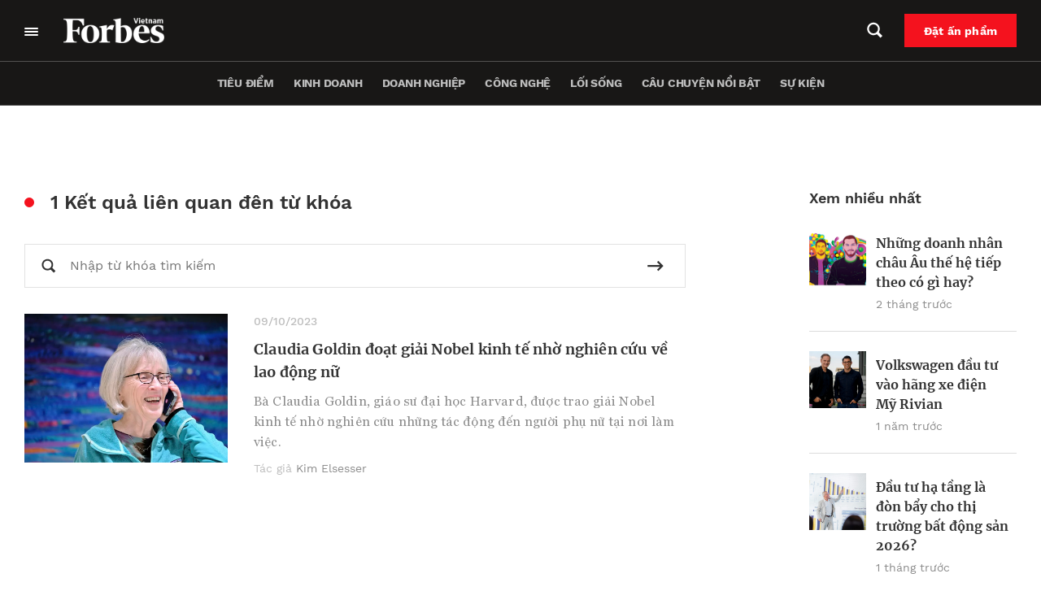

--- FILE ---
content_type: text/html; charset=UTF-8
request_url: https://forbes.vn/tag/giai-nobel-kinh-te/
body_size: 29404
content:
<!DOCTYPE html>
<html lang="vi">
<head>
    <meta charset="UTF-8" />
    <meta name="viewport" content="width=device-width, initial-scale=1.0" />
    <meta http-equiv="X-UA-Compatible" content="IE=edge" />
    <meta name="apple-mobile-web-app-capable" content="yes"/>
    <meta name="format-detection" content="telephone=no">
    <link rel="pingback" href="https://forbes.vn/xmlrpc.php" />
    <meta name='robots' content='index, follow, max-image-preview:large, max-snippet:-1, max-video-preview:-1' />

	<!-- This site is optimized with the Yoast SEO plugin v20.5 - https://yoast.com/wordpress/plugins/seo/ -->
	<title>giải Nobel kinh tế - Forbes Việt Nam</title>
	<link rel="canonical" href="https://forbes.vn/tag/giai-nobel-kinh-te/" />
	<meta property="og:locale" content="vi_VN" />
	<meta property="og:type" content="article" />
	<meta property="og:title" content="giải Nobel kinh tế - Forbes Việt Nam" />
	<meta property="og:url" content="https://forbes.vn/tag/giai-nobel-kinh-te/" />
	<meta property="og:site_name" content="Forbes Việt Nam" />
	<meta name="twitter:card" content="summary_large_image" />
	<script type="application/ld+json" class="yoast-schema-graph">{"@context":"https://schema.org","@graph":[{"@type":"CollectionPage","@id":"https://forbes.vn/tag/giai-nobel-kinh-te/","url":"https://forbes.vn/tag/giai-nobel-kinh-te/","name":"giải Nobel kinh tế - Forbes Việt Nam","isPartOf":{"@id":"https://forbes.vn/#website"},"primaryImageOfPage":{"@id":"https://forbes.vn/tag/giai-nobel-kinh-te/#primaryimage"},"image":{"@id":"https://forbes.vn/tag/giai-nobel-kinh-te/#primaryimage"},"thumbnailUrl":"https://forbes.vn/wp-content/uploads/2024/01/Claudia.webp","breadcrumb":{"@id":"https://forbes.vn/tag/giai-nobel-kinh-te/#breadcrumb"},"inLanguage":"vi"},{"@type":"ImageObject","inLanguage":"vi","@id":"https://forbes.vn/tag/giai-nobel-kinh-te/#primaryimage","url":"https://forbes.vn/wp-content/uploads/2024/01/Claudia.webp","contentUrl":"https://forbes.vn/wp-content/uploads/2024/01/Claudia.webp","width":958,"height":639,"caption":"Claudia Goldin nói chuyện với một phóng viên qua điện thoại sau khi cô nhận được giải Nobel Kinh tế. Ảnh: AP/ Josh Reynolds/ Forbes"},{"@type":"BreadcrumbList","@id":"https://forbes.vn/tag/giai-nobel-kinh-te/#breadcrumb","itemListElement":[{"@type":"ListItem","position":1,"name":"Trang chủ","item":"https://forbes.vn/"},{"@type":"ListItem","position":2,"name":"giải Nobel kinh tế"}]},{"@type":"WebSite","@id":"https://forbes.vn/#website","url":"https://forbes.vn/","name":"Forbes Việt Nam","description":"Just another WordPress site","publisher":{"@id":"https://forbes.vn/#organization"},"potentialAction":[{"@type":"SearchAction","target":{"@type":"EntryPoint","urlTemplate":"https://forbes.vn/?s={search_term_string}"},"query-input":"required name=search_term_string"}],"inLanguage":"vi"},{"@type":"Organization","@id":"https://forbes.vn/#organization","name":"Forbes Việt Nam","url":"https://forbes.vn/","logo":{"@type":"ImageObject","inLanguage":"vi","@id":"https://forbes.vn/#/schema/logo/image/","url":"https://forbes.vn/wp-content/uploads/2021/07/logo-forbes-big-white.png","contentUrl":"https://forbes.vn/wp-content/uploads/2021/07/logo-forbes-big-white.png","width":312,"height":80,"caption":"Forbes Việt Nam"},"image":{"@id":"https://forbes.vn/#/schema/logo/image/"}}]}</script>
	<!-- / Yoast SEO plugin. -->


<script type='application/javascript'>console.log('PixelYourSite Free version 9.4.7.1');</script>
<link rel="alternate" type="application/rss+xml" title="Dòng thông tin cho Thẻ Forbes Việt Nam &raquo; giải Nobel kinh tế" href="https://forbes.vn/tag/giai-nobel-kinh-te/feed/" />
<script type="text/javascript">
window._wpemojiSettings = {"baseUrl":"https:\/\/s.w.org\/images\/core\/emoji\/14.0.0\/72x72\/","ext":".png","svgUrl":"https:\/\/s.w.org\/images\/core\/emoji\/14.0.0\/svg\/","svgExt":".svg","source":{"concatemoji":"https:\/\/forbes.vn\/wp-includes\/js\/wp-emoji-release.min.js?ver=6.3.2"}};
/*! This file is auto-generated */
!function(i,n){var o,s,e;function c(e){try{var t={supportTests:e,timestamp:(new Date).valueOf()};sessionStorage.setItem(o,JSON.stringify(t))}catch(e){}}function p(e,t,n){e.clearRect(0,0,e.canvas.width,e.canvas.height),e.fillText(t,0,0);var t=new Uint32Array(e.getImageData(0,0,e.canvas.width,e.canvas.height).data),r=(e.clearRect(0,0,e.canvas.width,e.canvas.height),e.fillText(n,0,0),new Uint32Array(e.getImageData(0,0,e.canvas.width,e.canvas.height).data));return t.every(function(e,t){return e===r[t]})}function u(e,t,n){switch(t){case"flag":return n(e,"\ud83c\udff3\ufe0f\u200d\u26a7\ufe0f","\ud83c\udff3\ufe0f\u200b\u26a7\ufe0f")?!1:!n(e,"\ud83c\uddfa\ud83c\uddf3","\ud83c\uddfa\u200b\ud83c\uddf3")&&!n(e,"\ud83c\udff4\udb40\udc67\udb40\udc62\udb40\udc65\udb40\udc6e\udb40\udc67\udb40\udc7f","\ud83c\udff4\u200b\udb40\udc67\u200b\udb40\udc62\u200b\udb40\udc65\u200b\udb40\udc6e\u200b\udb40\udc67\u200b\udb40\udc7f");case"emoji":return!n(e,"\ud83e\udef1\ud83c\udffb\u200d\ud83e\udef2\ud83c\udfff","\ud83e\udef1\ud83c\udffb\u200b\ud83e\udef2\ud83c\udfff")}return!1}function f(e,t,n){var r="undefined"!=typeof WorkerGlobalScope&&self instanceof WorkerGlobalScope?new OffscreenCanvas(300,150):i.createElement("canvas"),a=r.getContext("2d",{willReadFrequently:!0}),o=(a.textBaseline="top",a.font="600 32px Arial",{});return e.forEach(function(e){o[e]=t(a,e,n)}),o}function t(e){var t=i.createElement("script");t.src=e,t.defer=!0,i.head.appendChild(t)}"undefined"!=typeof Promise&&(o="wpEmojiSettingsSupports",s=["flag","emoji"],n.supports={everything:!0,everythingExceptFlag:!0},e=new Promise(function(e){i.addEventListener("DOMContentLoaded",e,{once:!0})}),new Promise(function(t){var n=function(){try{var e=JSON.parse(sessionStorage.getItem(o));if("object"==typeof e&&"number"==typeof e.timestamp&&(new Date).valueOf()<e.timestamp+604800&&"object"==typeof e.supportTests)return e.supportTests}catch(e){}return null}();if(!n){if("undefined"!=typeof Worker&&"undefined"!=typeof OffscreenCanvas&&"undefined"!=typeof URL&&URL.createObjectURL&&"undefined"!=typeof Blob)try{var e="postMessage("+f.toString()+"("+[JSON.stringify(s),u.toString(),p.toString()].join(",")+"));",r=new Blob([e],{type:"text/javascript"}),a=new Worker(URL.createObjectURL(r),{name:"wpTestEmojiSupports"});return void(a.onmessage=function(e){c(n=e.data),a.terminate(),t(n)})}catch(e){}c(n=f(s,u,p))}t(n)}).then(function(e){for(var t in e)n.supports[t]=e[t],n.supports.everything=n.supports.everything&&n.supports[t],"flag"!==t&&(n.supports.everythingExceptFlag=n.supports.everythingExceptFlag&&n.supports[t]);n.supports.everythingExceptFlag=n.supports.everythingExceptFlag&&!n.supports.flag,n.DOMReady=!1,n.readyCallback=function(){n.DOMReady=!0}}).then(function(){return e}).then(function(){var e;n.supports.everything||(n.readyCallback(),(e=n.source||{}).concatemoji?t(e.concatemoji):e.wpemoji&&e.twemoji&&(t(e.twemoji),t(e.wpemoji)))}))}((window,document),window._wpemojiSettings);
</script>
<style type="text/css">
img.wp-smiley,
img.emoji {
	display: inline !important;
	border: none !important;
	box-shadow: none !important;
	height: 1em !important;
	width: 1em !important;
	margin: 0 0.07em !important;
	vertical-align: -0.1em !important;
	background: none !important;
	padding: 0 !important;
}
</style>
	<link rel='stylesheet' id='layerslider-css' href='https://forbes.vn/wp-content/plugins/LayerSlider/assets/static/layerslider/css/layerslider.css?ver=6.11.6' type='text/css' media='all' />
<link rel='stylesheet' id='wp-block-library-css' href='https://forbes.vn/wp-includes/css/dist/block-library/style.min.css?ver=6.3.2' type='text/css' media='all' />
<link rel='stylesheet' id='wp-map-block-stylesheets-css' href='https://forbes.vn/wp-content/plugins/wp-map-block/assets/css/wpmapblock-frontend.css?ver=e5bce0ea77182607f5a7319d92f19d86' type='text/css' media='all' />
<style id='classic-theme-styles-inline-css' type='text/css'>
/*! This file is auto-generated */
.wp-block-button__link{color:#fff;background-color:#32373c;border-radius:9999px;box-shadow:none;text-decoration:none;padding:calc(.667em + 2px) calc(1.333em + 2px);font-size:1.125em}.wp-block-file__button{background:#32373c;color:#fff;text-decoration:none}
</style>
<style id='global-styles-inline-css' type='text/css'>
body{--wp--preset--color--black: #000000;--wp--preset--color--cyan-bluish-gray: #abb8c3;--wp--preset--color--white: #ffffff;--wp--preset--color--pale-pink: #f78da7;--wp--preset--color--vivid-red: #cf2e2e;--wp--preset--color--luminous-vivid-orange: #ff6900;--wp--preset--color--luminous-vivid-amber: #fcb900;--wp--preset--color--light-green-cyan: #7bdcb5;--wp--preset--color--vivid-green-cyan: #00d084;--wp--preset--color--pale-cyan-blue: #8ed1fc;--wp--preset--color--vivid-cyan-blue: #0693e3;--wp--preset--color--vivid-purple: #9b51e0;--wp--preset--gradient--vivid-cyan-blue-to-vivid-purple: linear-gradient(135deg,rgba(6,147,227,1) 0%,rgb(155,81,224) 100%);--wp--preset--gradient--light-green-cyan-to-vivid-green-cyan: linear-gradient(135deg,rgb(122,220,180) 0%,rgb(0,208,130) 100%);--wp--preset--gradient--luminous-vivid-amber-to-luminous-vivid-orange: linear-gradient(135deg,rgba(252,185,0,1) 0%,rgba(255,105,0,1) 100%);--wp--preset--gradient--luminous-vivid-orange-to-vivid-red: linear-gradient(135deg,rgba(255,105,0,1) 0%,rgb(207,46,46) 100%);--wp--preset--gradient--very-light-gray-to-cyan-bluish-gray: linear-gradient(135deg,rgb(238,238,238) 0%,rgb(169,184,195) 100%);--wp--preset--gradient--cool-to-warm-spectrum: linear-gradient(135deg,rgb(74,234,220) 0%,rgb(151,120,209) 20%,rgb(207,42,186) 40%,rgb(238,44,130) 60%,rgb(251,105,98) 80%,rgb(254,248,76) 100%);--wp--preset--gradient--blush-light-purple: linear-gradient(135deg,rgb(255,206,236) 0%,rgb(152,150,240) 100%);--wp--preset--gradient--blush-bordeaux: linear-gradient(135deg,rgb(254,205,165) 0%,rgb(254,45,45) 50%,rgb(107,0,62) 100%);--wp--preset--gradient--luminous-dusk: linear-gradient(135deg,rgb(255,203,112) 0%,rgb(199,81,192) 50%,rgb(65,88,208) 100%);--wp--preset--gradient--pale-ocean: linear-gradient(135deg,rgb(255,245,203) 0%,rgb(182,227,212) 50%,rgb(51,167,181) 100%);--wp--preset--gradient--electric-grass: linear-gradient(135deg,rgb(202,248,128) 0%,rgb(113,206,126) 100%);--wp--preset--gradient--midnight: linear-gradient(135deg,rgb(2,3,129) 0%,rgb(40,116,252) 100%);--wp--preset--font-size--small: 13px;--wp--preset--font-size--medium: 20px;--wp--preset--font-size--large: 36px;--wp--preset--font-size--x-large: 42px;--wp--preset--spacing--20: 0.44rem;--wp--preset--spacing--30: 0.67rem;--wp--preset--spacing--40: 1rem;--wp--preset--spacing--50: 1.5rem;--wp--preset--spacing--60: 2.25rem;--wp--preset--spacing--70: 3.38rem;--wp--preset--spacing--80: 5.06rem;--wp--preset--shadow--natural: 6px 6px 9px rgba(0, 0, 0, 0.2);--wp--preset--shadow--deep: 12px 12px 50px rgba(0, 0, 0, 0.4);--wp--preset--shadow--sharp: 6px 6px 0px rgba(0, 0, 0, 0.2);--wp--preset--shadow--outlined: 6px 6px 0px -3px rgba(255, 255, 255, 1), 6px 6px rgba(0, 0, 0, 1);--wp--preset--shadow--crisp: 6px 6px 0px rgba(0, 0, 0, 1);}:where(.is-layout-flex){gap: 0.5em;}:where(.is-layout-grid){gap: 0.5em;}body .is-layout-flow > .alignleft{float: left;margin-inline-start: 0;margin-inline-end: 2em;}body .is-layout-flow > .alignright{float: right;margin-inline-start: 2em;margin-inline-end: 0;}body .is-layout-flow > .aligncenter{margin-left: auto !important;margin-right: auto !important;}body .is-layout-constrained > .alignleft{float: left;margin-inline-start: 0;margin-inline-end: 2em;}body .is-layout-constrained > .alignright{float: right;margin-inline-start: 2em;margin-inline-end: 0;}body .is-layout-constrained > .aligncenter{margin-left: auto !important;margin-right: auto !important;}body .is-layout-constrained > :where(:not(.alignleft):not(.alignright):not(.alignfull)){max-width: var(--wp--style--global--content-size);margin-left: auto !important;margin-right: auto !important;}body .is-layout-constrained > .alignwide{max-width: var(--wp--style--global--wide-size);}body .is-layout-flex{display: flex;}body .is-layout-flex{flex-wrap: wrap;align-items: center;}body .is-layout-flex > *{margin: 0;}body .is-layout-grid{display: grid;}body .is-layout-grid > *{margin: 0;}:where(.wp-block-columns.is-layout-flex){gap: 2em;}:where(.wp-block-columns.is-layout-grid){gap: 2em;}:where(.wp-block-post-template.is-layout-flex){gap: 1.25em;}:where(.wp-block-post-template.is-layout-grid){gap: 1.25em;}.has-black-color{color: var(--wp--preset--color--black) !important;}.has-cyan-bluish-gray-color{color: var(--wp--preset--color--cyan-bluish-gray) !important;}.has-white-color{color: var(--wp--preset--color--white) !important;}.has-pale-pink-color{color: var(--wp--preset--color--pale-pink) !important;}.has-vivid-red-color{color: var(--wp--preset--color--vivid-red) !important;}.has-luminous-vivid-orange-color{color: var(--wp--preset--color--luminous-vivid-orange) !important;}.has-luminous-vivid-amber-color{color: var(--wp--preset--color--luminous-vivid-amber) !important;}.has-light-green-cyan-color{color: var(--wp--preset--color--light-green-cyan) !important;}.has-vivid-green-cyan-color{color: var(--wp--preset--color--vivid-green-cyan) !important;}.has-pale-cyan-blue-color{color: var(--wp--preset--color--pale-cyan-blue) !important;}.has-vivid-cyan-blue-color{color: var(--wp--preset--color--vivid-cyan-blue) !important;}.has-vivid-purple-color{color: var(--wp--preset--color--vivid-purple) !important;}.has-black-background-color{background-color: var(--wp--preset--color--black) !important;}.has-cyan-bluish-gray-background-color{background-color: var(--wp--preset--color--cyan-bluish-gray) !important;}.has-white-background-color{background-color: var(--wp--preset--color--white) !important;}.has-pale-pink-background-color{background-color: var(--wp--preset--color--pale-pink) !important;}.has-vivid-red-background-color{background-color: var(--wp--preset--color--vivid-red) !important;}.has-luminous-vivid-orange-background-color{background-color: var(--wp--preset--color--luminous-vivid-orange) !important;}.has-luminous-vivid-amber-background-color{background-color: var(--wp--preset--color--luminous-vivid-amber) !important;}.has-light-green-cyan-background-color{background-color: var(--wp--preset--color--light-green-cyan) !important;}.has-vivid-green-cyan-background-color{background-color: var(--wp--preset--color--vivid-green-cyan) !important;}.has-pale-cyan-blue-background-color{background-color: var(--wp--preset--color--pale-cyan-blue) !important;}.has-vivid-cyan-blue-background-color{background-color: var(--wp--preset--color--vivid-cyan-blue) !important;}.has-vivid-purple-background-color{background-color: var(--wp--preset--color--vivid-purple) !important;}.has-black-border-color{border-color: var(--wp--preset--color--black) !important;}.has-cyan-bluish-gray-border-color{border-color: var(--wp--preset--color--cyan-bluish-gray) !important;}.has-white-border-color{border-color: var(--wp--preset--color--white) !important;}.has-pale-pink-border-color{border-color: var(--wp--preset--color--pale-pink) !important;}.has-vivid-red-border-color{border-color: var(--wp--preset--color--vivid-red) !important;}.has-luminous-vivid-orange-border-color{border-color: var(--wp--preset--color--luminous-vivid-orange) !important;}.has-luminous-vivid-amber-border-color{border-color: var(--wp--preset--color--luminous-vivid-amber) !important;}.has-light-green-cyan-border-color{border-color: var(--wp--preset--color--light-green-cyan) !important;}.has-vivid-green-cyan-border-color{border-color: var(--wp--preset--color--vivid-green-cyan) !important;}.has-pale-cyan-blue-border-color{border-color: var(--wp--preset--color--pale-cyan-blue) !important;}.has-vivid-cyan-blue-border-color{border-color: var(--wp--preset--color--vivid-cyan-blue) !important;}.has-vivid-purple-border-color{border-color: var(--wp--preset--color--vivid-purple) !important;}.has-vivid-cyan-blue-to-vivid-purple-gradient-background{background: var(--wp--preset--gradient--vivid-cyan-blue-to-vivid-purple) !important;}.has-light-green-cyan-to-vivid-green-cyan-gradient-background{background: var(--wp--preset--gradient--light-green-cyan-to-vivid-green-cyan) !important;}.has-luminous-vivid-amber-to-luminous-vivid-orange-gradient-background{background: var(--wp--preset--gradient--luminous-vivid-amber-to-luminous-vivid-orange) !important;}.has-luminous-vivid-orange-to-vivid-red-gradient-background{background: var(--wp--preset--gradient--luminous-vivid-orange-to-vivid-red) !important;}.has-very-light-gray-to-cyan-bluish-gray-gradient-background{background: var(--wp--preset--gradient--very-light-gray-to-cyan-bluish-gray) !important;}.has-cool-to-warm-spectrum-gradient-background{background: var(--wp--preset--gradient--cool-to-warm-spectrum) !important;}.has-blush-light-purple-gradient-background{background: var(--wp--preset--gradient--blush-light-purple) !important;}.has-blush-bordeaux-gradient-background{background: var(--wp--preset--gradient--blush-bordeaux) !important;}.has-luminous-dusk-gradient-background{background: var(--wp--preset--gradient--luminous-dusk) !important;}.has-pale-ocean-gradient-background{background: var(--wp--preset--gradient--pale-ocean) !important;}.has-electric-grass-gradient-background{background: var(--wp--preset--gradient--electric-grass) !important;}.has-midnight-gradient-background{background: var(--wp--preset--gradient--midnight) !important;}.has-small-font-size{font-size: var(--wp--preset--font-size--small) !important;}.has-medium-font-size{font-size: var(--wp--preset--font-size--medium) !important;}.has-large-font-size{font-size: var(--wp--preset--font-size--large) !important;}.has-x-large-font-size{font-size: var(--wp--preset--font-size--x-large) !important;}
.wp-block-navigation a:where(:not(.wp-element-button)){color: inherit;}
:where(.wp-block-post-template.is-layout-flex){gap: 1.25em;}:where(.wp-block-post-template.is-layout-grid){gap: 1.25em;}
:where(.wp-block-columns.is-layout-flex){gap: 2em;}:where(.wp-block-columns.is-layout-grid){gap: 2em;}
.wp-block-pullquote{font-size: 1.5em;line-height: 1.6;}
</style>
<link rel='stylesheet' id='YSFA-css' href='https://forbes.vn/wp-content/plugins/faq-schema-block-to-accordion/assets/css/style.min.css?ver=1.0.4' type='text/css' media='all' />
<link rel='stylesheet' id='fvp-frontend-css' href='https://forbes.vn/wp-content/plugins/featured-video-plus/styles/frontend.css?ver=2.3.3' type='text/css' media='all' />
<link rel='stylesheet' id='rs-plugin-settings-css' href='https://forbes.vn/wp-content/plugins/revslider/public/assets/css/rs6.css?ver=6.4.4' type='text/css' media='all' />
<style id='rs-plugin-settings-inline-css' type='text/css'>
#rs-demo-id {}
</style>
<link rel='stylesheet' id='forbes-css' href='https://forbes.vn/wp-content/themes/forbes-vn/assets/public/css/frontend.css?ver=6.3.2' type='text/css' media='all' />
<script type='text/javascript' src='https://forbes.vn/wp-includes/js/jquery/jquery.min.js?ver=3.7.0' id='jquery-core-js'></script>
<script type='text/javascript' src='https://forbes.vn/wp-includes/js/jquery/jquery-migrate.min.js?ver=3.4.1' id='jquery-migrate-js'></script>
<script type='text/javascript' id='layerslider-utils-js-extra'>
/* <![CDATA[ */
var LS_Meta = {"v":"6.11.6","fixGSAP":"1"};
/* ]]> */
</script>
<script type='text/javascript' src='https://forbes.vn/wp-content/plugins/LayerSlider/assets/static/layerslider/js/layerslider.utils.js?ver=6.11.6' id='layerslider-utils-js'></script>
<script type='text/javascript' src='https://forbes.vn/wp-content/plugins/LayerSlider/assets/static/layerslider/js/layerslider.kreaturamedia.jquery.js?ver=6.11.6' id='layerslider-js'></script>
<script type='text/javascript' src='https://forbes.vn/wp-content/plugins/LayerSlider/assets/static/layerslider/js/layerslider.transitions.js?ver=6.11.6' id='layerslider-transitions-js'></script>
<script type='text/javascript' src='https://forbes.vn/wp-content/plugins/featured-video-plus/js/jquery.fitvids.min.js?ver=master-2015-08' id='jquery.fitvids-js'></script>
<script type='text/javascript' id='fvp-frontend-js-extra'>
/* <![CDATA[ */
var fvpdata = {"ajaxurl":"https:\/\/forbes.vn\/wp-admin\/admin-ajax.php","nonce":"7aaa08e609","fitvids":"1","dynamic":"","overlay":"","opacity":"0.75","color":"b","width":"640"};
/* ]]> */
</script>
<script type='text/javascript' src='https://forbes.vn/wp-content/plugins/featured-video-plus/js/frontend.min.js?ver=2.3.3' id='fvp-frontend-js'></script>
<script type='text/javascript' src='https://forbes.vn/wp-content/plugins/revslider/public/assets/js/rbtools.min.js?ver=6.4.4' id='tp-tools-js'></script>
<script type='text/javascript' src='https://forbes.vn/wp-content/plugins/revslider/public/assets/js/rs6.min.js?ver=6.4.4' id='revmin-js'></script>
<script type='text/javascript' src='https://forbes.vn/wp-content/plugins/pixelyoursite/dist/scripts/jquery.bind-first-0.2.3.min.js?ver=6.3.2' id='jquery-bind-first-js'></script>
<script type='text/javascript' src='https://forbes.vn/wp-content/plugins/pixelyoursite/dist/scripts/js.cookie-2.1.3.min.js?ver=2.1.3' id='js-cookie-pys-js'></script>
<script type='text/javascript' id='pys-js-extra'>
/* <![CDATA[ */
var pysOptions = {"staticEvents":{"facebook":{"init_event":[{"delay":0,"type":"static","name":"PageView","pixelIds":["307982764146474"],"eventID":"b7b894c5-2e92-41cc-b9ae-f5291b4b6b6c","params":{"post_category":"ForbesWomen, K\u1ef9 n\u0103ng ph\u00e1t tri\u1ec3n, L\u1ed1i s\u1ed1ng, Qu\u1ed1c t\u1ebf","page_title":"gi\u1ea3i Nobel kinh t\u1ebf","post_type":"tag","post_id":9024,"plugin":"PixelYourSite","user_role":"guest","event_url":"forbes.vn\/tag\/giai-nobel-kinh-te\/"},"e_id":"init_event","ids":[],"hasTimeWindow":false,"timeWindow":0,"woo_order":"","edd_order":""}]}},"dynamicEvents":[],"triggerEvents":[],"triggerEventTypes":[],"facebook":{"pixelIds":["307982764146474"],"advancedMatching":[],"advancedMatchingEnabled":true,"removeMetadata":false,"contentParams":{"post_type":"tag","post_id":9024,"content_name":"gi\u1ea3i Nobel kinh t\u1ebf"},"commentEventEnabled":true,"wooVariableAsSimple":false,"downloadEnabled":true,"formEventEnabled":true,"serverApiEnabled":true,"wooCRSendFromServer":false,"send_external_id":null},"debug":"","siteUrl":"https:\/\/forbes.vn","ajaxUrl":"https:\/\/forbes.vn\/wp-admin\/admin-ajax.php","ajax_event":"bc493ae356","enable_remove_download_url_param":"1","cookie_duration":"7","last_visit_duration":"60","enable_success_send_form":"","ajaxForServerEvent":"1","send_external_id":"1","external_id_expire":"180","gdpr":{"ajax_enabled":false,"all_disabled_by_api":false,"facebook_disabled_by_api":false,"analytics_disabled_by_api":false,"google_ads_disabled_by_api":false,"pinterest_disabled_by_api":false,"bing_disabled_by_api":false,"externalID_disabled_by_api":false,"facebook_prior_consent_enabled":true,"analytics_prior_consent_enabled":true,"google_ads_prior_consent_enabled":null,"pinterest_prior_consent_enabled":true,"bing_prior_consent_enabled":true,"cookiebot_integration_enabled":false,"cookiebot_facebook_consent_category":"marketing","cookiebot_analytics_consent_category":"statistics","cookiebot_tiktok_consent_category":"marketing","cookiebot_google_ads_consent_category":null,"cookiebot_pinterest_consent_category":"marketing","cookiebot_bing_consent_category":"marketing","consent_magic_integration_enabled":false,"real_cookie_banner_integration_enabled":false,"cookie_notice_integration_enabled":false,"cookie_law_info_integration_enabled":false},"cookie":{"disabled_all_cookie":false,"disabled_advanced_form_data_cookie":false,"disabled_landing_page_cookie":false,"disabled_first_visit_cookie":false,"disabled_trafficsource_cookie":false,"disabled_utmTerms_cookie":false,"disabled_utmId_cookie":false},"woo":{"enabled":false},"edd":{"enabled":false}};
/* ]]> */
</script>
<script type='text/javascript' src='https://forbes.vn/wp-content/plugins/pixelyoursite/dist/scripts/public.js?ver=9.4.7.1' id='pys-js'></script>
<script type='text/javascript' defer src='https://forbes.vn/wp-content/themes/forbes-vn/assets/public/js/frontend.js?ver=6.3.2' id='forbes-js'></script>
<meta name="generator" content="Powered by LayerSlider 6.11.6 - Multi-Purpose, Responsive, Parallax, Mobile-Friendly Slider Plugin for WordPress." />
<!-- LayerSlider updates and docs at: https://layerslider.kreaturamedia.com -->
<!-- Google Tag Manager -->
<script>(function(w,d,s,l,i){w[l]=w[l]||[];w[l].push({'gtm.start':
new Date().getTime(),event:'gtm.js'});var f=d.getElementsByTagName(s)[0],
j=d.createElement(s),dl=l!='dataLayer'?'&l='+l:'';j.async=true;j.src=
'https://www.googletagmanager.com/gtm.js?id='+i+dl;f.parentNode.insertBefore(j,f);
})(window,document,'script','dataLayer','GTM-MXK3XZR');</script>
<!-- End Google Tag Manager -->
<script>
window.addEventListener('DOMContentLoaded',function(){
	let checkHeaderMasthead = document.querySelector('.forbes-block-masthead__heading-category');
	console.log(checkHeaderMasthead);
	if(checkHeaderMasthead){
		checkHeaderMasthead.querySelector('a').remove();
				checkHeaderMasthead.innerHTML = checkHeaderMasthead.innerHTML.replace("/","");

	}
})
</script>		<script>
			document.documentElement.className = document.documentElement.className.replace( 'no-js', 'js' );
		</script>
				<style>
			.no-js img.lazyload { display: none; }
			figure.wp-block-image img.lazyloading { min-width: 150px; }
							.lazyload, .lazyloading { opacity: 0; }
				.lazyloaded {
					opacity: 1;
					transition: opacity 200ms;
					transition-delay: 0ms;
				}
					</style>
		
<script type="text/javascript">
 var apiObject = "[base64]"; 
</script>
<meta name="generator" content="Powered by Slider Revolution 6.4.4 - responsive, Mobile-Friendly Slider Plugin for WordPress with comfortable drag and drop interface." />
<link rel="icon" href="https://forbes.vn/wp-content/uploads/2021/07/fav.png" sizes="32x32" />
<link rel="icon" href="https://forbes.vn/wp-content/uploads/2021/07/fav.png" sizes="192x192" />
<link rel="apple-touch-icon" href="https://forbes.vn/wp-content/uploads/2021/07/fav.png" />
<meta name="msapplication-TileImage" content="https://forbes.vn/wp-content/uploads/2021/07/fav.png" />
<script type="text/javascript">function setREVStartSize(e){
			//window.requestAnimationFrame(function() {				 
				window.RSIW = window.RSIW===undefined ? window.innerWidth : window.RSIW;	
				window.RSIH = window.RSIH===undefined ? window.innerHeight : window.RSIH;	
				try {								
					var pw = document.getElementById(e.c).parentNode.offsetWidth,
						newh;
					pw = pw===0 || isNaN(pw) ? window.RSIW : pw;
					e.tabw = e.tabw===undefined ? 0 : parseInt(e.tabw);
					e.thumbw = e.thumbw===undefined ? 0 : parseInt(e.thumbw);
					e.tabh = e.tabh===undefined ? 0 : parseInt(e.tabh);
					e.thumbh = e.thumbh===undefined ? 0 : parseInt(e.thumbh);
					e.tabhide = e.tabhide===undefined ? 0 : parseInt(e.tabhide);
					e.thumbhide = e.thumbhide===undefined ? 0 : parseInt(e.thumbhide);
					e.mh = e.mh===undefined || e.mh=="" || e.mh==="auto" ? 0 : parseInt(e.mh,0);		
					if(e.layout==="fullscreen" || e.l==="fullscreen") 						
						newh = Math.max(e.mh,window.RSIH);					
					else{					
						e.gw = Array.isArray(e.gw) ? e.gw : [e.gw];
						for (var i in e.rl) if (e.gw[i]===undefined || e.gw[i]===0) e.gw[i] = e.gw[i-1];					
						e.gh = e.el===undefined || e.el==="" || (Array.isArray(e.el) && e.el.length==0)? e.gh : e.el;
						e.gh = Array.isArray(e.gh) ? e.gh : [e.gh];
						for (var i in e.rl) if (e.gh[i]===undefined || e.gh[i]===0) e.gh[i] = e.gh[i-1];
											
						var nl = new Array(e.rl.length),
							ix = 0,						
							sl;					
						e.tabw = e.tabhide>=pw ? 0 : e.tabw;
						e.thumbw = e.thumbhide>=pw ? 0 : e.thumbw;
						e.tabh = e.tabhide>=pw ? 0 : e.tabh;
						e.thumbh = e.thumbhide>=pw ? 0 : e.thumbh;					
						for (var i in e.rl) nl[i] = e.rl[i]<window.RSIW ? 0 : e.rl[i];
						sl = nl[0];									
						for (var i in nl) if (sl>nl[i] && nl[i]>0) { sl = nl[i]; ix=i;}															
						var m = pw>(e.gw[ix]+e.tabw+e.thumbw) ? 1 : (pw-(e.tabw+e.thumbw)) / (e.gw[ix]);					
						newh =  (e.gh[ix] * m) + (e.tabh + e.thumbh);
					}				
					if(window.rs_init_css===undefined) window.rs_init_css = document.head.appendChild(document.createElement("style"));					
					document.getElementById(e.c).height = newh+"px";
					window.rs_init_css.innerHTML += "#"+e.c+"_wrapper { height: "+newh+"px }";				
				} catch(e){
					console.log("Failure at Presize of Slider:" + e)
				}					   
			//});
		  };</script>
		<style type="text/css" id="wp-custom-css">
			.forbes-ad-banner{
	overflow-x: hidden;
}

.forbes-magazine-page__map,.forbes-magazine-page__testimonials{
	display: none
}

.forbes-page-default{
	padding-top:0;
}
.forbes-header_thanhvien{
	    background-color: transparent;
    border: 1px solid #E2E2E2;
		padding: 12px 11.9px;
}
.forbes-header_thanhvien:hover{
	    background-color: #fff;
}
#forbes-list_with_popup-block_630dcc2e9fa1c.hidden-post{
	display:block;
}
#forbes-list_with_popup-block_683029bcaff2f,
#forbes-list_with_popup-block_683031204ad25{
	display: none;
}
@media screen and (max-width: 650px)
{
	.other-list__item-title span {
    line-height: 150%;
}
}
@media screen and (max-width: 560px){
	.category-goc-nhin .forbes-category__tab #sidebar-single{
		    box-sizing: content-box;
				margin-left: 0 !important;
				margin-right: 0 !important
	}
	.category-goc-nhin .forbes-padding-mobile-none .forbes-padding-mobile-none{
		padding-right: 16px;
    padding-left: 16px;
	}
}
.view--masterhead .forbes-category__master-head-item-img a{
	position: unset;
}

.wp-block-button__link{
	border: 2px solid transparent;	
	background-image: unset !important;
}
.wp-block-button__link:hover{
      transition: all .5s ease;
      color: #000 !important;
      background-color: #fff !important;
	    border: 2px solid #000;
    }
.forbes-single__content .wp-block-buttons .wp-block-button.is-style-fill .wp-block-button__link.has-vivid-red-background-color{
	background: #cf2e2e;
}
.forbes-magazine-page__banner .forbes-banner_content_inner em{
	font-style: italic;
}
.forbes-news-latest-post .forbes-post-item__img-no-thumb, .forbes-widget-item__content .forbes-post-item__img-no-thumb{
    margin-right: 12px;
}
.forbes-news-latest-post .forbes-post-item__img-no-thumb img, .forbes-widget-item__content .forbes-post-item__img-no-thumb img{
    height: 70px;
    width: 70px;
	object-fit: cover;
	object-position: center
}
.forbes-news-latest-post .forbes-news-latest-post__content-btns .slick-arrow.slick-hidden{
	display: none !important;
}

.forbes-news-latest-post .forbes-post-horizontal-small-item__img,.forbes-post-horizontal-small-item .forbes-post-horizontal-small-item__img {
    flex: 0 0 70px;
}

@media (min-width: 975px){
	.home .forbes-news-latest-post{
		min-height: 493px;
	}
}

.forbes-magazine-page__banner .forbes-banner_content_inner a{
	text-decoration: underline;
}
.forbes-another-author,.forbes-advertising-page__testimonials{
	display: none;
}
.forbes-homepage__master-head .forbes-post-item__time, .forbes-cat-post .forbes-vertical-small__item-time, .category .forbes-vertical-small__item-time, .category .forbes-default-post__info-date, .category .forbes-post-horizontal-small-item__time,.single .forbes-post-horizontal-small-item__time ,.forbes-single__see-also .forbes-single__see-also-item-content>p{
	display: none !important;
}
@media (max-width: 375px){
	.forbes-single__share-footer .menu {
    margin-left: 0px;
    box-sizing: border-box;
	}
	.forbes-single__share-footer li:not(:first-child) {
    margin: 0 20px;
	}
	.forbes-category__tab-heading .text {
			padding-right: 0px;
	}
}
@media (max-width: 320px){
	.forbes-category__tab-heading .text {
    	font-size: 15px;
	}

}

.forbes-post-special-item .forbes-post-special-item__time{
	display: none
}
.forbes-event-master-head .forbes-event-master-head__item-logo img{
	  margin-left: auto;
    width: auto;
    max-height: 65px;
}
.forbes-author__masterhead .forbes-author__masterhead-content .forbes-author__masterhead-img img{
	max-height: 500px;	
	height: auto;
}
.forbes-header-lp .forbes-language-nav-container:not([class^=block-editor-block-list__block]) figure{
	 opacity: 1
}

.forbes-event-about .forbes-event-about__deco{
	text-align: center
}
.forbes-single__content img{
	max-width:100%;
}
.forbes-summary-lp-block__heading strong{
	font-weight: bold;
}
.forbes-vertical-small__item-img img{
	object-fit: cover;
}
.forbes-event-testimonial__container .slick-prev,.forbes-event-testimonial__container .slick-next{
	  height: 30px !important;
    width: 30px !important;
}
.forbes-information__body-desc{
	font-family: SVN-Georgia;
  font-style: normal;
  font-weight: normal;
}
.item--third .forbes-vertical-small__item-description{
	display: none !important;
}
.forbes-information__body-desc p br{
	display: none
}
.forbes-top50company-page__company .forbes-company_content_information_img{
	width: 33.33333333%
}
.forbes-people-listing{
	background: #fff;
}
.home .forbes-event{
	background: #f4f6fa;
}
.forbes-mr-auto{
	box-sizing: border-box;
}

.forbes-upcoming-past__heading ul li a{
	color: #fff
}

@media screen and (max-width: 1024px){
	.forbes-top50company-page__company .forbes-company_content_information_img{
	width: auto
}
	..forbes-top50company-page__company .forbes-company_content_information_large:first-child{
		border-right:none
	}
}

.forbes-footer .forbes-footer__main .forbes-footer__credit{
	padding-bottom: 20px;
}

@media (min-width: 975px){
	.home .forbes-news-latest-post{
		min-height: 630px;
	}
	
.forbes-post-special-item .forbes-post-special-item__img{
	height: 850px
}
}

@media (max-width: 575.98px){
	.forbes-footer .forbes-footer__main .forbes-footer__info-item p {
    font-size: 16px;
}
}


@media screen and (max-width: 320px){
	.forbes-footer .forbes-footer__main .forbes-footer__info-item:first-child a span{
		padding-right: 20px;
	}
}

.forbes-header__nav-inner .menu li.forbes-sub-menu-have-menu-item-have-image .sub-menu .slick-slide.slick-active.border:last-child li{
 border-right: none;
}

.forbes-category__master-head .forbes-category__tab--child .forbes-category__tab-link {
	    overflow-x: auto;
    overflow-y: hidden;
}


.forbes-category__master-head .forbes-category__tab--child .forbes-category__tab-link::-webkit-scrollbar {
  height: 3px;
}

/* Track */

.forbes-category__master-head .forbes-category__tab--child .forbes-category__tab-link::-webkit-scrollbar-track {
  
  border-radius: 10px;
}
 
/* Handle */

.forbes-category__master-head .forbes-category__tab--child .forbes-category__tab-link::-webkit-scrollbar-thumb {
  background: transparent; 
  border-radius: 10px;
}

/* Handle on hover */

.forbes-category__master-head .forbes-category__tab--child .forbes-category__tab-link::-webkit-scrollbar-thumb:hover {
  background: transparent; 
}


.forbes-masthead-item-lp-block .forbes-masthead-item--desktop {
  display: flex !important;
}
@media (max-width: 767.98px) {
  .forbes-masthead-item-lp-block .forbes-masthead-item--desktop {
    display: none !important;
  }
}
.forbes-masthead-item-lp-block .forbes-masthead-item--mb {
  display: none !important;
}
@media (max-width: 767.98px) {
  .forbes-masthead-item-lp-block .forbes-masthead-item--mb {
    display: flex !important;
  }
}
#forbes-image-slider-lp-block_623671896e348{
	padding: 0 !important;
}

.forbes-masthead-item__nav-ldp .wp-block-columns{
	margin-bottom: 0 !important;
}

@media (max-width: 1024.98px)
{
	.forbes-header-lp .forbes-header__nav-lp--wrapper .forbes-header__burger-ldp {
    display: none !important;
}
	.forbes-cat-post-content--list .forbes-cat-post-item:not(:nth-child(1)){
		width: 100%;
	}
}
.forbes-list-women__credit-content i,.forbes-list-women__credit-content em,.forbes-information__body-desc i,.forbes-information__body-desc em,.forbes-list-women__about-content em,.forbes-list-women__about-content i{
	font-style: italic;
}

.forbes-list-women__credit-content strong,.forbes-information__body-desc b,.forbes-information__body-desc strong{
	font-weight: 600;
}
[data-popup-modal] .forbes-list-tooltip-popup--text .forbes-list-tooltip-popup--content .content{
	max-height: 320px;
}


[data-popup-modal] .forbes-list-tooltip-popup--text{
	width: 85vw;
}


@media (max-width: 992px)
{
	[data-popup-modal] .forbes-list-tooltip-popup--text{
		    background-position: top !important;
    background-size: 100% !important;
    background-repeat: no-repeat !important;
		background-color: #fff !important;
	}
	[data-popup-modal] .forbes-list-tooltip-popup--text .forbes-list-tooltip-popup--content .content{
		max-height: unset;
	}
	[data-popup-modal] .forbes-list-tooltip-popup--text .forbes-list-tooltip-popup--profile>img{
		width: 100%;
	}
	[data-popup-modal] .forbes-list-tooltip-popup--text .forbes-list-tooltip-popup--content{
		margin-top: 0px;
	}
}
@media (max-width: 560px){
	[data-popup-modal] .forbes-list-tooltip-popup--text .forbes-list-tooltip-popup--content .text, [data-popup-modal] .forbes-list-tooltip-popup--text .forbes-list-tooltip-popup--content .sub--text{
		margin-right: 0px;
		padding-right: 15px;
    padding-left: 15px;
	}
	[data-popup-modal] .forbes-list-tooltip-popup--text .forbes-list-tooltip-popup--content .text{
		font-size: 20px;
    line-height: 109%;
	}
	[data-popup-modal] .forbes-list-tooltip-popup--text .forbes-list-tooltip-popup--content .sub--text{
		font-size: 16px;
    line-height: 160%;
	}
	[data-popup-modal] .forbes-list-tooltip-popup--text .forbes-list-tooltip-popup--content .content{
		padding-right: 0;
		padding-left:0;
		margin-right:0;
		margin-left: 0;
	}
	[data-popup-modal] .forbes-list-tooltip-popup--text .col-12.p-lg-0.col-lg-7{
		height: auto !important;
	}
}
.wp-block-embed__wrapper {
    position: relative;
}
.wp-embed-aspect-16-9 .wp-block-embed__wrapper:before {
	    content: "";
    display: block;
    padding-top: 56.25%;
}
.wp-block-embed iframe {
    max-width: 100%;
}
.wp-has-aspect-ratio iframe{
	    position: absolute;
    top: 0;
    right: 0;
    bottom: 0;
    left: 0;
    height: 100%;
    width: 100%;
}

.forbes-top50company-page__company .forbes-company_content_information_img{
	height: 115px;
	max-width:140px;
	width:100%;
}
.forbes-image-slider-lp-block__content .slick-slide > div{
	padding: 0 8px;
}
.forbes-header__distribution{
	font-size:14px;
}

@media screen and (min-width:1025px){
	.forbes-header__nav-inner .menu > li{
		margin: 0 12px;
	}
	.forbes-header__nav-inner .menu li a{
		font-size:14px;
	}
}
.forbes-video-category-main__live-banner_main .forbes-video-item h4{
	height:auto !important;
}
[data-popup-modal] .forbes-list-tooltip-popup--text{
	background-repeat: no-repeat !important;
    background-size: 100% 100% !important;
}

.forbes-masthead-item__nav-ldp .wp-block-cover{
	padding:0;
}

.forbes-share-button-block .forbes-share-button--info-share{
	justify-content:center;
}

@media screen and (min-width:1025px){
	.forbes-masthead-item-lp-block .forbes-masthead-item--desktop{
		min-height:unset !important;
	}
	.wp-block-cover video.wp-block-cover__video-background,.wp-block-cover img.wp-block-cover__image-background{
	position:static;
}

.forbes-masthead-item__nav-ldp .wp-block-cover__inner-container{
	position:absolute;
	bottom: 16px;
}
}
@media screen and (max-width: 490px){
	.forbes-header__book{
		    padding: 12.5px 14.7px !important;
	}
	.forbes-header_thanhvien{
		    padding: 12.5px 5.02px !important;
	}
@media screen and	(max-width: 387px){
	.forbes-header_thanhvien{
		padding: 12.5px 5.83px !important;
	}
	}
.editor-styles-wrapper ::selection {
    background: #0091ea !important; /* Màu xanh */
    color: white !important;
}
		</style>
		</head>
<body data-rsssl=1 class="archive tag tag-giai-nobel-kinh-te tag-9024 wp-custom-logo wp-embed-responsive">
    <!-- Google Tag Manager (noscript) -->
<noscript><iframe 
height="0" width="0" style="display:none;visibility:hidden" data-src="https://www.googletagmanager.com/ns.html?id=GTM-MXK3XZR" class="lazyload" src="[data-uri]"></iframe></noscript>
<!-- End Google Tag Manager (noscript) -->        <section class="forbes-wrapper">
                <header class="forbes-header forbes-noselect">
            <div class="forbes-header__top">
                <div class="forbes-container px-xxl-0 ">
                    <div class="row">
                        <div class="col-12 px-4 px-xxl-3">
                            <div class="forbes-header__top-inner">
                                <div class="forbes-header__burger">
                                    <div class="mburger mburger--collapse">
                                        <b></b>
                                        <b></b>
                                        <b></b>
                                    </div>
                                </div>
                                <div class="forbes-header__logo forbes-not-home">
                                    <a href="https://forbes.vn" class="forbes-d-block forbes__img--prevent">
                                                                                <img  alt="forbes-logo"  data-src="https://forbes.vn/wp-content/uploads/2021/07/logo-forbes-big-white.png" class="forbes-img-clarify lazyload" src="[data-uri]">
                                    </a>
                                </div>
                                <div class="forbes-header__button">
                                    <form role="search" method="get" class="forbes-header__search-form" action="https://forbes.vn/">
                                            <input autocomplete="off" class="forbes-header__search-input" type="text" placeholder="Search" name="s" value="">
                                            <input type="hidden" name="post_type" value="post" />
                                            <button type="submit" class="forbes-header__search-button"><img  data-src='https://forbes.vn/wp-content/themes/forbes-vn/assets/public/images/icon-search-white.svg' class='lazyload' src='[data-uri]'>
                                            </button>
                                    </form>
                                    <button class="forbes-header__login d-none"></button>
                                    <!--<a href="https://forbes.vn/he-thong-phat-hanh" class="me-4 d-none d-xl-flex forbes-header__distribution">Điểm bán lẻ</a>-->
                                    <!--<a href="https://form.forbes.vn/sponsor/sponsor-register?topic=sponsorship&_gl=1%2a1ocf3xp%2a_ga%2aNDg4Mjg5MjQ2LjE2NjExNTY3MTI.%2a_ga_CZM0JHVHGF%2aMTY4NDkwMjY0MS45Mi4xLjE2ODQ5MDMzNjQuMzguMC4w" style="margin-right: 1%;" class=" forbes-header__book">Liên hệ hợp tác</a>-->
                                    <!--<a href="https://form.forbes.vn/sponsor/sponsor-register?topic=sponsorship"target="_blank" style="margin-right: 1%;" class=" forbes-header__book">Hợp tác</a>-->
                                    <a href="https://forbes.vn/dat-bao" class=" forbes-header__book">Đặt ấn phẩm</a>
                                    <!-- <a href="https://forbes.vn/forbeswomen-membership"target="_blank" style="margin-right: 1%;" class=" forbes-header__book forbes-header_thanhvien">Thành viên</a>-->
                                    
                                </div>
                            </div>
                        </div>
                    </div>
                </div>
            </div>
            <div class="forbes-header__nav">
                <div class="forbes-container px-xxl-0">
                    <div class="row d-none d-lg-block">
                        <div class="col-12 px-4 px-xxl-3">
                                <div class="forbes-header__nav-inner">
                                    <div class="menu-main-menu-container"><ul id="menu-main-menu" class="menu"><li id="menu-item-1825" class="menu-item menu-item-type-taxonomy menu-item-object-category menu-item-has-children menu-item-1825"><a href="https://forbes.vn/tieu-diem/">Tiêu điểm</a>
<ul class="sub-menu">
	<li id="menu-item-39" class="menu-item menu-item-type-taxonomy menu-item-object-category menu-item-has-children menu-item-39"><a href="https://forbes.vn/goc-nhin/">Góc nhìn</a>
	<ul class="sub-menu">
		<li id="menu-item-1131" class="menu-item menu-item-type-taxonomy menu-item-object-category menu-item-1131"><a href="https://forbes.vn/goc-nhin/su-kien-va-binh-luan/">Sự kiện và Bình luận</a></li>
		<li id="menu-item-1134" class="menu-item menu-item-type-taxonomy menu-item-object-category menu-item-1134"><a href="https://forbes.vn/goc-nhin/y-tuong/">Ý tưởng</a></li>
	</ul>
</li>
	<li id="menu-item-7212525887" class="menu-item menu-item-type-custom menu-item-object-custom menu-item-7212525887"><a href="https://forbes.vn/multimedia/infographics/">Infographic</a></li>
</ul>
</li>
<li id="menu-item-36" class="menu-item menu-item-type-taxonomy menu-item-object-category menu-item-has-children menu-item-36"><a href="https://forbes.vn/kinh-doanh/">Kinh doanh</a>
<ul class="sub-menu">
	<li id="menu-item-865" class="menu-item menu-item-type-taxonomy menu-item-object-category menu-item-865"><a href="https://forbes.vn/kinh-doanh/thi-truong/">Thị Trường</a></li>
	<li id="menu-item-873" class="menu-item menu-item-type-taxonomy menu-item-object-category menu-item-873"><a href="https://forbes.vn/kinh-doanh/tai-chinh-kinh-doanh/">Tài chính</a></li>
	<li id="menu-item-866" class="menu-item menu-item-type-taxonomy menu-item-object-category menu-item-866"><a href="https://forbes.vn/kinh-doanh/bat-dong-san/">Bất động sản</a></li>
	<li id="menu-item-1137" class="menu-item menu-item-type-taxonomy menu-item-object-category menu-item-1137"><a href="https://forbes.vn/kinh-doanh/cong-nghiep/">Công nghiệp</a></li>
	<li id="menu-item-872" class="menu-item menu-item-type-taxonomy menu-item-object-category menu-item-872"><a href="https://forbes.vn/kinh-doanh/dich-vu/">Dịch vụ</a></li>
</ul>
</li>
<li id="menu-item-38" class="menu-item menu-item-type-taxonomy menu-item-object-category menu-item-has-children menu-item-38"><a href="https://forbes.vn/doanh-nghiep/">Doanh nghiệp</a>
<ul class="sub-menu">
	<li id="menu-item-1119" class="menu-item menu-item-type-taxonomy menu-item-object-category menu-item-1119"><a href="https://forbes.vn/doanh-nghiep/doanh-nhan/">Doanh nhân</a></li>
	<li id="menu-item-1120" class="menu-item menu-item-type-taxonomy menu-item-object-category menu-item-1120"><a href="https://forbes.vn/doanh-nghiep/ho-so-cong-ty/">Hồ sơ công ty</a></li>
	<li id="menu-item-3577" class="menu-item menu-item-type-taxonomy menu-item-object-category menu-item-3577"><a href="https://forbes.vn/doanh-nghiep/nhan-vat/">Nhân vật</a></li>
	<li id="menu-item-1121" class="menu-item menu-item-type-taxonomy menu-item-object-category menu-item-1121"><a href="https://forbes.vn/doanh-nghiep/quan-tri/">Quản trị</a></li>
	<li id="menu-item-3578" class="menu-item menu-item-type-taxonomy menu-item-object-category menu-item-3578"><a href="https://forbes.vn/doanh-nghiep/start-up/">Start-up</a></li>
	<li id="menu-item-1118" class="menu-item menu-item-type-taxonomy menu-item-object-category menu-item-1118"><a href="https://forbes.vn/doanh-nghiep/chuyen-doi-so/">Chuyển đổi số</a></li>
</ul>
</li>
<li id="menu-item-37" class="menu-item menu-item-type-taxonomy menu-item-object-category menu-item-has-children menu-item-37"><a href="https://forbes.vn/cong-nghe/">Công nghệ</a>
<ul class="sub-menu">
	<li id="menu-item-869" class="menu-item menu-item-type-taxonomy menu-item-object-category menu-item-869"><a href="https://forbes.vn/cong-nghe/xu-huong/">Xu hướng</a></li>
	<li id="menu-item-868" class="menu-item menu-item-type-taxonomy menu-item-object-category menu-item-868"><a href="https://forbes.vn/cong-nghe/sang-tao/">Sáng tạo</a></li>
	<li id="menu-item-1116" class="menu-item menu-item-type-taxonomy menu-item-object-category menu-item-1116"><a href="https://forbes.vn/cong-nghe/cong-nghe-xanh/">Công nghệ xanh</a></li>
	<li id="menu-item-7212523120" class="menu-item menu-item-type-taxonomy menu-item-object-category menu-item-7212523120"><a href="https://forbes.vn/cong-nghe/tri-tue-nhan-tao/">Trí tuệ nhân tạo (AI)</a></li>
	<li id="menu-item-867" class="menu-item menu-item-type-taxonomy menu-item-object-category menu-item-867"><a href="https://forbes.vn/cong-nghe/blockchain/">Blockchain</a></li>
	<li id="menu-item-870" class="menu-item menu-item-type-taxonomy menu-item-object-category menu-item-870"><a href="https://forbes.vn/cong-nghe/fintech/">Fintech</a></li>
</ul>
</li>
<li id="menu-item-40" class="menu-item menu-item-type-taxonomy menu-item-object-category menu-item-has-children menu-item-40"><a href="https://forbes.vn/loi-song/">Lối sống</a>
<ul class="sub-menu">
	<li id="menu-item-1123" class="menu-item menu-item-type-taxonomy menu-item-object-category menu-item-1123"><a href="https://forbes.vn/loi-song/giai-tri/">Giải trí</a></li>
	<li id="menu-item-1122" class="menu-item menu-item-type-taxonomy menu-item-object-category menu-item-1122"><a href="https://forbes.vn/loi-song/du-lich-am-thuc/">Du lịch &#8211; Ẩm thực</a></li>
	<li id="menu-item-1125" class="menu-item menu-item-type-taxonomy menu-item-object-category menu-item-1125"><a href="https://forbes.vn/loi-song/suc-khoe/">Sức khỏe</a></li>
	<li id="menu-item-1135" class="menu-item menu-item-type-taxonomy menu-item-object-category menu-item-1135"><a href="https://forbes.vn/loi-song/trai-nghiem-luxury/">Trải nghiệm luxury</a></li>
	<li id="menu-item-1126" class="menu-item menu-item-type-taxonomy menu-item-object-category menu-item-1126"><a href="https://forbes.vn/loi-song/ky-nang-phat-trien/">Kỹ năng phát triển</a></li>
	<li id="menu-item-7363" class="menu-item menu-item-type-taxonomy menu-item-object-category menu-item-7363"><a href="https://forbes.vn/loi-song/van-hoa-nghe-thuat/">Văn hóa &#8211; Nghệ thuật</a></li>
</ul>
</li>
<li id="menu-item-7212495756" class="menu-item menu-item-type-custom menu-item-object-custom menu-item-7212495756"><a href="https://forbes.vn/forbeswomen/">Câu chuyện nổi bật</a></li>
<li id="menu-item-1612" class="menu-item menu-item-type-post_type menu-item-object-page menu-item-1612"><a href="https://forbes.vn/su-kien/">Sự kiện</a></li>
</ul></div>                                </div>
                            </div>
                        </div>
                    </div>
                </div>
            </div>
            <div class="forbes-header__nav-expand">
                <div class="forbes-header__nav-expand-inner d-flex flex-column">
                    <div class="menu-menu-expand-container"><ul id="menu-menu-expand" class="menu"><li id="menu-item-693" class="menu-item menu-item-type-taxonomy menu-item-object-category menu-item-693"><a href="https://forbes.vn/tieu-diem/">Tiêu điểm</a></li>
<li id="menu-item-627" class="menu-item menu-item-type-taxonomy menu-item-object-category menu-item-627"><a href="https://forbes.vn/kinh-doanh/">Kinh doanh</a></li>
<li id="menu-item-628" class="menu-item menu-item-type-taxonomy menu-item-object-category menu-item-628"><a href="https://forbes.vn/doanh-nghiep/">Doanh nghiệp</a></li>
<li id="menu-item-629" class="menu-item menu-item-type-taxonomy menu-item-object-category menu-item-629"><a href="https://forbes.vn/cong-nghe/">Công nghệ</a></li>
<li id="menu-item-631" class="menu-item menu-item-type-taxonomy menu-item-object-category menu-item-631"><a href="https://forbes.vn/loi-song/">Lối sống</a></li>
<li id="menu-item-632" class="menu-item menu-item-type-taxonomy menu-item-object-category menu-item-632"><a href="https://forbes.vn/goc-nhin/">Góc nhìn</a></li>
<li id="menu-item-38314" class="menu-item menu-item-type-custom menu-item-object-custom menu-item-has-children menu-item-38314"><a href="#">Multimedia</a>
<ul class="sub-menu">
	<li id="menu-item-38315" class="menu-item menu-item-type-taxonomy menu-item-object-category menu-item-38315"><a href="https://forbes.vn/multimedia/megastory/">Megastory</a></li>
	<li id="menu-item-38316" class="menu-item menu-item-type-post_type menu-item-object-page menu-item-38316"><a href="https://forbes.vn/videos/">Videos</a></li>
</ul>
</li>
<li id="menu-item-7188" class="menu-item menu-item-type-taxonomy menu-item-object-category menu-item-7188"><a href="https://forbes.vn/magazine/">Ấn phẩm</a></li>
</ul></div>                    <a class="forbes-header-newspaper-img" href="https://forbes.vn/dat-bao">
                        <picture>
                            <source media="(min-width: 1024px)" srcset="https://forbes.vn/wp-content/uploads/2025/12/Issue-148-cover.png">
                            <source media="(max-width: 992px)" srcset="https://forbes.vn/wp-content/uploads/2025/12/Issue-148-cover.png">
                            <img   alt="Đặt báo" data-src="https://forbes.vn/wp-content/uploads/2025/12/Issue-148-cover.png" class="news-featured-photo lazyload" src="[data-uri]">
                        </picture>
                    </a>
                    <div class="forbes-header-btn__book">
                        <a href="https://forbes.vn/dat-bao" class="forbes-header__book">Đặt ấn phẩm</a>
                    </div>
                    <div class="forbes-header__nav-expand-social">
                        <div class="menu-social-menu-container"><ul id="menu-social-menu" class="menu"><li id="menu-item-1644" class="gl menu-item menu-item-type-custom menu-item-object-custom menu-item-1644"><a target="_blank" rel="noopener" href="#">gl</a></li>
<li id="menu-item-619" class="fb menu-item menu-item-type-custom menu-item-object-custom menu-item-619"><a target="_blank" rel="noopener" href="https://www.facebook.com/forbesvietnam.official">fb</a></li>
<li id="menu-item-1646" class="ti menu-item menu-item-type-custom menu-item-object-custom menu-item-1646"><a target="_blank" rel="noopener" href="https://www.tiktok.com/@forbesvietnam">ti</a></li>
<li id="menu-item-1647" class="yt menu-item menu-item-type-custom menu-item-object-custom menu-item-1647"><a target="_blank" rel="noopener" href="https://www.youtube.com/channel/UCZFad_sGwAdtjyNW1MMDH3A">yt</a></li>
<li id="menu-item-621" class="in menu-item menu-item-type-custom menu-item-object-custom menu-item-621"><a target="_blank" rel="noopener" href="https://www.linkedin.com/company/forbes-vietnam/">In</a></li>
<li id="menu-item-1649" class="ins menu-item menu-item-type-custom menu-item-object-custom menu-item-1649"><a target="_blank" rel="noopener" href="https://www.instagram.com/forbes.vn/">ins</a></li>
</ul></div>                        <p>©2021 Forbes Vietnam</p>
                    </div>
                </div>
            </div>
        </header>
    <div class="forbes-category__tab pt-5">
        <div class="forbes-category__tab-container">
            <div class="row forbes-category-post-list">
                <div class="col-12 col-lg-8 px-lg-0">
                    <div class="forbes-category__tab-heading no-line">
                        <div class="text forbes-heading-reddot forbes-heading__search-results">
                            1 Kết quả liên quan đên từ khóa
                        </div>
                        <form role="search" method="get" class="forbes-heading__search-form" action="https://forbes.vn/">
                            <img  data-src='https://forbes.vn/wp-content/themes/forbes-vn/assets/public/images/icon-search-black.svg' class='lazyload' src='[data-uri]'>
                            <input class="forbes-heading__search-input" type="text" placeholder="Nhập từ khóa tìm kiếm" name="s" value="">
                            <button type="reset" class="forbes-heading__search-button"><img  data-src='https://forbes.vn/wp-content/themes/forbes-vn/assets/public/images/icon-arrow-black.svg' class='lazyload' src='[data-uri]'>
                            </button>
                            <input type="hidden" name="post_type" value="post" />
                        </form>
                    </div>
                    <div class="forbes-category__tab-content">
                                                    <div class="forbes-post-item forbes-default-post forbes-post-hover">
	<div class="forbes-default-post__thumb">
											<a href="https://forbes.vn/claudia-goldin-doat-giai-nobel-kinh-te-nho-nghien-cuu-ve-lao-dong-nu/" class="forbes-default-post__thumb-img forbes__img--prevent">
						<img  
							
							 data-src="https://forbes.vn/wp-content/uploads/2024/01/Claudia.webp" class="forbes-img-clarify lazyload" src="[data-uri]">
					</a>
							</div>
	<div class="forbes-default-post__info">
		<p class="forbes-default-post__info-date">
			09/10/2023		</p>
        <div class="forbes-label forbes-label"></div>		<h4 class="forbes-default-post__info-title">
			<a class="forbes-url-title" href="https://forbes.vn/claudia-goldin-doat-giai-nobel-kinh-te-nho-nghien-cuu-ve-lao-dong-nu/">
				Claudia Goldin đoạt giải Nobel kinh tế nhờ nghiên cứu về lao động nữ			</a>
		</h4>
        		<div class="forbes-default-post__info-content">
			<p>Bà Claudia Goldin, giáo sư đại học Harvard, được trao giải Nobel kinh tế nhờ nghiên cứu những tác động đến người phụ nữ tại nơi làm việc. </p>
		</div>
        		<p class="forbes-default-post__info-author">
                            Tác giả <a href="javascript:void(0)">Kim Elsesser</a>
            		</p>
	</div>
</div>                    </div>
                </div>
                <div class="col-12 col-lg-3 offset-lg-1 px-lg-0">
                    <div id="sidebar-single" class="forbes-sidebar px-2">
			<div class="forbes-widget-posts forbes-widget-item" data-swipe-threshold="100" data-swipe-timeout="250">
	<div class="forbes-widget-posts__container forbes-widget-item__container">
        <h3 class="forbes-widget-item__title forbes-widget-posts__title">
            Xem nhiều nhất        </h3>
        <div class="forbes-widget-item__content forbes-widget-posts__content">
            <div class="forbes-widget-posts__content-item"><div class="forbes-post-item forbes-post-horizontal-small-item">
	<div class="forbes-post-item__container forbes-post-horizontal-small-item__container">
		<div class="d-flex align-items-stretch justify-content-start forbes-post-hover">
            									<a href="https://forbes.vn/nhung-doanh-nhan-chau-au-the-he-tiep-theo-co-gi-hay/" class="d-block forbes-post-item__img forbes__img--prevent forbes-post-horizontal-small-item__img">
						<img  
							
							title="Những doanh nhân châu Âu thế hệ tiếp theo có gì hay?" data-src="https://forbes.vn/wp-content/uploads/2025/09/Screenshot-2025-09-11-at-08.55.36-scaled.jpg" class="forbes-img-clarify lazyload" src="[data-uri]">
					</a>
				                        <div class="forbes-post-item__info forbes-post-horizontal-small-item__info">
				<div class="forbes-hide__master-head-bottom"><div class="forbes-label"></div></div>
				<h4 class="forbes-post-item__title forbes-post-horizontal-small-item__title forbes-eclipse forbes-eclipse-3-line">
                    <a href="https://forbes.vn/nhung-doanh-nhan-chau-au-the-he-tiep-theo-co-gi-hay/" class="forbes-url-title">
	                    Những doanh nhân châu Âu thế hệ tiếp theo có gì hay?                    </a>
                </h4>
				<div class="forbes-show__master-head-bottom"><div class="forbes-label"></div></div>
				<p class="forbes-post-item__time forbes-post-horizontal-small-item__time">
	                2 tháng trước                </p>
            </div>
		</div>
	</div>
</div><div class="forbes-post-item forbes-post-horizontal-small-item">
	<div class="forbes-post-item__container forbes-post-horizontal-small-item__container">
		<div class="d-flex align-items-stretch justify-content-start forbes-post-hover">
            									<a href="https://forbes.vn/volkswagen-dau-tu-vao-hang-xe-dien-my-rivian/" class="d-block forbes-post-item__img forbes__img--prevent forbes-post-horizontal-small-item__img">
						<img  
							
							title="Volkswagen đầu tư vào hãng xe điện Mỹ Rivian" data-src="https://forbes.vn/wp-content/uploads/2024/06/1960x0.webp" class="forbes-img-clarify lazyload" src="[data-uri]">
					</a>
				                        <div class="forbes-post-item__info forbes-post-horizontal-small-item__info">
				<div class="forbes-hide__master-head-bottom"><div class="forbes-label"></div></div>
				<h4 class="forbes-post-item__title forbes-post-horizontal-small-item__title forbes-eclipse forbes-eclipse-3-line">
                    <a href="https://forbes.vn/volkswagen-dau-tu-vao-hang-xe-dien-my-rivian/" class="forbes-url-title">
	                    Volkswagen đầu tư vào hãng xe điện Mỹ Rivian                    </a>
                </h4>
				<div class="forbes-show__master-head-bottom"><div class="forbes-label"></div></div>
				<p class="forbes-post-item__time forbes-post-horizontal-small-item__time">
	                1 năm trước                </p>
            </div>
		</div>
	</div>
</div><div class="forbes-post-item forbes-post-horizontal-small-item">
	<div class="forbes-post-item__container forbes-post-horizontal-small-item__container">
		<div class="d-flex align-items-stretch justify-content-start forbes-post-hover">
            									<a href="https://forbes.vn/dau-tu-ha-tang-la-don-bay-cho-thi-truong-bat-dong-san-2026/" class="d-block forbes-post-item__img forbes__img--prevent forbes-post-horizontal-small-item__img">
						<img  
							
							title="Đầu tư hạ tầng là đòn bẩy cho thị trường bất động sản 2026?" data-src="https://forbes.vn/wp-content/uploads/2025/12/GC_1-6-of-6-scaled.jpg" class="forbes-img-clarify lazyload" src="[data-uri]">
					</a>
				                        <div class="forbes-post-item__info forbes-post-horizontal-small-item__info">
				<div class="forbes-hide__master-head-bottom"><div class="forbes-label"></div></div>
				<h4 class="forbes-post-item__title forbes-post-horizontal-small-item__title forbes-eclipse forbes-eclipse-3-line">
                    <a href="https://forbes.vn/dau-tu-ha-tang-la-don-bay-cho-thi-truong-bat-dong-san-2026/" class="forbes-url-title">
	                    Đầu tư hạ tầng là đòn bẩy cho thị trường bất động sản 2026?                    </a>
                </h4>
				<div class="forbes-show__master-head-bottom"><div class="forbes-label"></div></div>
				<p class="forbes-post-item__time forbes-post-horizontal-small-item__time">
	                1 tháng trước                </p>
            </div>
		</div>
	</div>
</div><div class="forbes-post-item forbes-post-horizontal-small-item">
	<div class="forbes-post-item__container forbes-post-horizontal-small-item__container">
		<div class="d-flex align-items-stretch justify-content-start forbes-post-hover">
            									<a href="https://forbes.vn/arnold-schwarzenegge-ke-huy-diet-ti-do/" class="d-block forbes-post-item__img forbes__img--prevent forbes-post-horizontal-small-item__img">
						<img  
							
							title="Arnold Schwarzenegge &#8211; &#8220;Kẻ hủy diệt&#8221; tỉ đô" data-src="https://forbes.vn/wp-content/uploads/2024/10/FO061124_010-scaled-e1727926230994.jpg" class="forbes-img-clarify lazyload" src="[data-uri]">
					</a>
				                        <div class="forbes-post-item__info forbes-post-horizontal-small-item__info">
				<div class="forbes-hide__master-head-bottom"><div class="forbes-label"></div></div>
				<h4 class="forbes-post-item__title forbes-post-horizontal-small-item__title forbes-eclipse forbes-eclipse-3-line">
                    <a href="https://forbes.vn/arnold-schwarzenegge-ke-huy-diet-ti-do/" class="forbes-url-title">
	                    Arnold Schwarzenegge &#8211; &#8220;Kẻ hủy diệt&#8221; tỉ đô                    </a>
                </h4>
				<div class="forbes-show__master-head-bottom"><div class="forbes-label"></div></div>
				<p class="forbes-post-item__time forbes-post-horizontal-small-item__time">
	                1 năm trước                </p>
            </div>
		</div>
	</div>
</div></div><div class="forbes-widget-posts__content-item"><div class="forbes-post-item forbes-post-horizontal-small-item">
	<div class="forbes-post-item__container forbes-post-horizontal-small-item__container">
		<div class="d-flex align-items-stretch justify-content-start forbes-post-hover">
            									<a href="https://forbes.vn/riot-studios-lam-phim-hollywood-tai-viet-nam/" class="d-block forbes-post-item__img forbes__img--prevent forbes-post-horizontal-small-item__img">
						<img  
							
							title="Riot Studios làm phim Hollywood tại Việt Nam" data-src="https://forbes.vn/wp-content/uploads/2025/03/Bo-truong-lam-viec.jpg" class="forbes-img-clarify lazyload" src="[data-uri]">
					</a>
				                        <div class="forbes-post-item__info forbes-post-horizontal-small-item__info">
				<div class="forbes-hide__master-head-bottom"><div class="forbes-label"></div></div>
				<h4 class="forbes-post-item__title forbes-post-horizontal-small-item__title forbes-eclipse forbes-eclipse-3-line">
                    <a href="https://forbes.vn/riot-studios-lam-phim-hollywood-tai-viet-nam/" class="forbes-url-title">
	                    Riot Studios làm phim Hollywood tại Việt Nam                    </a>
                </h4>
				<div class="forbes-show__master-head-bottom"><div class="forbes-label"></div></div>
				<p class="forbes-post-item__time forbes-post-horizontal-small-item__time">
	                10 tháng trước                </p>
            </div>
		</div>
	</div>
</div><div class="forbes-post-item forbes-post-horizontal-small-item">
	<div class="forbes-post-item__container forbes-post-horizontal-small-item__container">
		<div class="d-flex align-items-stretch justify-content-start forbes-post-hover">
            									<a href="https://forbes.vn/lucy-liu-va-cuoc-choi-bien-airwallex-thanh-de-che-10-ty-usd/" class="d-block forbes-post-item__img forbes__img--prevent forbes-post-horizontal-small-item__img">
						<img  
							
							title="Lucy Liu và cuộc chơi biến Airwallex thành đế chế 10 tỷ USD" data-src="https://forbes.vn/wp-content/uploads/2025/11/Screenshot-2025-11-14-at-09.54.40.jpg" class="forbes-img-clarify lazyload" src="[data-uri]">
					</a>
				                        <div class="forbes-post-item__info forbes-post-horizontal-small-item__info">
				<div class="forbes-hide__master-head-bottom"><div class="forbes-label"></div></div>
				<h4 class="forbes-post-item__title forbes-post-horizontal-small-item__title forbes-eclipse forbes-eclipse-3-line">
                    <a href="https://forbes.vn/lucy-liu-va-cuoc-choi-bien-airwallex-thanh-de-che-10-ty-usd/" class="forbes-url-title">
	                    Lucy Liu và cuộc chơi biến Airwallex thành đế chế 10 tỷ USD                    </a>
                </h4>
				<div class="forbes-show__master-head-bottom"><div class="forbes-label"></div></div>
				<p class="forbes-post-item__time forbes-post-horizontal-small-item__time">
	                2 tháng trước                </p>
            </div>
		</div>
	</div>
</div><div class="forbes-post-item forbes-post-horizontal-small-item">
	<div class="forbes-post-item__container forbes-post-horizontal-small-item__container">
		<div class="d-flex align-items-stretch justify-content-start forbes-post-hover">
            									<a href="https://forbes.vn/dua-dich-vu-bao-hiem-len-truc-tuyen/" class="d-block forbes-post-item__img forbes__img--prevent forbes-post-horizontal-small-item__img">
						<img  
							
							title="Đưa dịch vụ bảo hiểm lên trực tuyến" data-src="https://forbes.vn/wp-content/uploads/2021/12/GT_876818592-scaled.jpg" class="forbes-img-clarify lazyload" src="[data-uri]">
					</a>
				                        <div class="forbes-post-item__info forbes-post-horizontal-small-item__info">
				<div class="forbes-hide__master-head-bottom"><div class="forbes-label"></div></div>
				<h4 class="forbes-post-item__title forbes-post-horizontal-small-item__title forbes-eclipse forbes-eclipse-3-line">
                    <a href="https://forbes.vn/dua-dich-vu-bao-hiem-len-truc-tuyen/" class="forbes-url-title">
	                    Đưa dịch vụ bảo hiểm lên trực tuyến                    </a>
                </h4>
				<div class="forbes-show__master-head-bottom"><div class="forbes-label"></div></div>
				<p class="forbes-post-item__time forbes-post-horizontal-small-item__time">
	                3 năm trước                </p>
            </div>
		</div>
	</div>
</div><div class="forbes-post-item forbes-post-horizontal-small-item">
	<div class="forbes-post-item__container forbes-post-horizontal-small-item__container">
		<div class="d-flex align-items-stretch justify-content-start forbes-post-hover">
            									<a href="https://forbes.vn/toyota-se-dau-tu-10-ty-usd-vao-my-trong-5-nam-toi/" class="d-block forbes-post-item__img forbes__img--prevent forbes-post-horizontal-small-item__img">
						<img  
							
							title="Toyota sẽ đầu tư 10 tỷ USD vào Mỹ trong 5 năm tới" data-src="https://forbes.vn/wp-content/uploads/2025/11/toyota-usa_-Toyota-USA-scaled.jpg" class="forbes-img-clarify lazyload" src="[data-uri]">
					</a>
				                        <div class="forbes-post-item__info forbes-post-horizontal-small-item__info">
				<div class="forbes-hide__master-head-bottom"><div class="forbes-label"></div></div>
				<h4 class="forbes-post-item__title forbes-post-horizontal-small-item__title forbes-eclipse forbes-eclipse-3-line">
                    <a href="https://forbes.vn/toyota-se-dau-tu-10-ty-usd-vao-my-trong-5-nam-toi/" class="forbes-url-title">
	                    Toyota sẽ đầu tư 10 tỷ USD vào Mỹ trong 5 năm tới                    </a>
                </h4>
				<div class="forbes-show__master-head-bottom"><div class="forbes-label"></div></div>
				<p class="forbes-post-item__time forbes-post-horizontal-small-item__time">
	                2 tháng trước                </p>
            </div>
		</div>
	</div>
</div></div><div class="forbes-widget-posts__content-item"><div class="forbes-post-item forbes-post-horizontal-small-item">
	<div class="forbes-post-item__container forbes-post-horizontal-small-item__container">
		<div class="d-flex align-items-stretch justify-content-start forbes-post-hover">
            									<a href="https://forbes.vn/em-be-nguoi-nuoc-ngoai-sinh-ra-o-nhat-tang-manh/" class="d-block forbes-post-item__img forbes__img--prevent forbes-post-horizontal-small-item__img">
						<img  
							
							title="Em bé người nước ngoài sinh ra ở Nhật tăng mạnh" data-src="https://forbes.vn/wp-content/uploads/2025/10/foreign-babies-japan_-Savvy-Tokyo.jpg" class="forbes-img-clarify lazyload" src="[data-uri]">
					</a>
				                        <div class="forbes-post-item__info forbes-post-horizontal-small-item__info">
				<div class="forbes-hide__master-head-bottom"><div class="forbes-label"></div></div>
				<h4 class="forbes-post-item__title forbes-post-horizontal-small-item__title forbes-eclipse forbes-eclipse-3-line">
                    <a href="https://forbes.vn/em-be-nguoi-nuoc-ngoai-sinh-ra-o-nhat-tang-manh/" class="forbes-url-title">
	                    Em bé người nước ngoài sinh ra ở Nhật tăng mạnh                    </a>
                </h4>
				<div class="forbes-show__master-head-bottom"><div class="forbes-label"></div></div>
				<p class="forbes-post-item__time forbes-post-horizontal-small-item__time">
	                3 tháng trước                </p>
            </div>
		</div>
	</div>
</div><div class="forbes-post-item forbes-post-horizontal-small-item">
	<div class="forbes-post-item__container forbes-post-horizontal-small-item__container">
		<div class="d-flex align-items-stretch justify-content-start forbes-post-hover">
            									<a href="https://forbes.vn/chuoi-cung-ung-toan-cau-thoi-trump-2-0-va-uu-tien-cua-viet-nam/" class="d-block forbes-post-item__img forbes__img--prevent forbes-post-horizontal-small-item__img">
						<img  
							
							title="Chuỗi cung ứng toàn cầu thời Trump 2.0 và ưu tiên của Việt Nam" data-src="https://forbes.vn/wp-content/uploads/2024/12/Chien-tranh-thuong-mai.jpg" class="forbes-img-clarify lazyload" src="[data-uri]">
					</a>
				                        <div class="forbes-post-item__info forbes-post-horizontal-small-item__info">
				<div class="forbes-hide__master-head-bottom"><div class="forbes-label"></div></div>
				<h4 class="forbes-post-item__title forbes-post-horizontal-small-item__title forbes-eclipse forbes-eclipse-3-line">
                    <a href="https://forbes.vn/chuoi-cung-ung-toan-cau-thoi-trump-2-0-va-uu-tien-cua-viet-nam/" class="forbes-url-title">
	                    Chuỗi cung ứng toàn cầu thời Trump 2.0 và ưu tiên của Việt Nam                    </a>
                </h4>
				<div class="forbes-show__master-head-bottom"><div class="forbes-label"></div></div>
				<p class="forbes-post-item__time forbes-post-horizontal-small-item__time">
	                11 tháng trước                </p>
            </div>
		</div>
	</div>
</div><div class="forbes-post-item forbes-post-horizontal-small-item">
	<div class="forbes-post-item__container forbes-post-horizontal-small-item__container">
		<div class="d-flex align-items-stretch justify-content-start forbes-post-hover">
            									<a href="https://forbes.vn/instagram-day-manh-video-ngan-reels-tiktok-phat-trien-video-dai/" class="d-block forbes-post-item__img forbes__img--prevent forbes-post-horizontal-small-item__img">
						<img  
							
							title="Instagram đẩy mạnh video ngắn Reels, TikTok phát triển video dài" data-src="https://forbes.vn/wp-content/uploads/2024/07/Adam.webp" class="forbes-img-clarify lazyload" src="[data-uri]">
					</a>
				                        <div class="forbes-post-item__info forbes-post-horizontal-small-item__info">
				<div class="forbes-hide__master-head-bottom"><div class="forbes-label"></div></div>
				<h4 class="forbes-post-item__title forbes-post-horizontal-small-item__title forbes-eclipse forbes-eclipse-3-line">
                    <a href="https://forbes.vn/instagram-day-manh-video-ngan-reels-tiktok-phat-trien-video-dai/" class="forbes-url-title">
	                    Instagram đẩy mạnh video ngắn Reels, TikTok phát triển video dài                    </a>
                </h4>
				<div class="forbes-show__master-head-bottom"><div class="forbes-label"></div></div>
				<p class="forbes-post-item__time forbes-post-horizontal-small-item__time">
	                1 năm trước                </p>
            </div>
		</div>
	</div>
</div><div class="forbes-post-item forbes-post-horizontal-small-item">
	<div class="forbes-post-item__container forbes-post-horizontal-small-item__container">
		<div class="d-flex align-items-stretch justify-content-start forbes-post-hover">
            									<a href="https://forbes.vn/tan-dung-ai-shunsaku-sagami-doi-moi-thi-truong-ma/" class="d-block forbes-post-item__img forbes__img--prevent forbes-post-horizontal-small-item__img">
						<img  
							
							title="Tận dụng AI, Shunsaku Sagami đổi mới thị trường M&#038;A" data-src="https://forbes.vn/wp-content/uploads/2024/10/48-FA0724-1-e1730946671551.jpg" class="forbes-img-clarify lazyload" src="[data-uri]">
					</a>
				                        <div class="forbes-post-item__info forbes-post-horizontal-small-item__info">
				<div class="forbes-hide__master-head-bottom"><div class="forbes-label"></div></div>
				<h4 class="forbes-post-item__title forbes-post-horizontal-small-item__title forbes-eclipse forbes-eclipse-3-line">
                    <a href="https://forbes.vn/tan-dung-ai-shunsaku-sagami-doi-moi-thi-truong-ma/" class="forbes-url-title">
	                    Tận dụng AI, Shunsaku Sagami đổi mới thị trường M&#038;A                    </a>
                </h4>
				<div class="forbes-show__master-head-bottom"><div class="forbes-label"></div></div>
				<p class="forbes-post-item__time forbes-post-horizontal-small-item__time">
	                1 năm trước                </p>
            </div>
		</div>
	</div>
</div></div>        </div>
	</div>
</div>
		<div class="forbes-widget-posts forbes-widget-item" data-swipe-threshold="100" data-swipe-timeout="250">
	<div class="forbes-widget-posts__container forbes-widget-item__container">
        <h3 class="forbes-widget-item__title forbes-widget-posts__title">
            Tin liên quan        </h3>
        <div class="forbes-widget-item__content forbes-widget-posts__content">
            <div class="forbes-widget-posts__content-item"><div class="forbes-post-item forbes-post-horizontal-small-item">
	<div class="forbes-post-item__container forbes-post-horizontal-small-item__container">
		<div class="d-flex align-items-stretch justify-content-start forbes-post-hover">
            									<a href="https://forbes.vn/chu-sang-kien-city-tet-fest-nguyen-thanh-giang-dam-lam-lam-cho-toi-doi-khi-quan-trong-hon-ca-mot-tam-nhin-chien-luoc/" class="d-block forbes-post-item__img forbes__img--prevent forbes-post-horizontal-small-item__img">
						<img  
							
							title="Chủ sáng kiến City Tết Fest &#8211; Nguyễn Thanh Giang: “Dám làm, làm cho tới đôi khi quan trọng hơn cả một tầm nhìn chiến lược”" data-src="https://forbes.vn/wp-content/uploads/2025/12/MsGiang68047-1-scaled.jpg" class="forbes-img-clarify lazyload" src="[data-uri]">
					</a>
				                        <div class="forbes-post-item__info forbes-post-horizontal-small-item__info">
				<div class="forbes-hide__master-head-bottom"><div class="forbes-label"><span class="forbes-label_main_text" style="color:#d8361e">BrandConnect</span><span class="forbes-label_second_text" style="color:#bdbdbd"> | Brand Contributor</span></div></div>
				<h4 class="forbes-post-item__title forbes-post-horizontal-small-item__title forbes-eclipse forbes-eclipse-3-line">
                    <a href="https://forbes.vn/chu-sang-kien-city-tet-fest-nguyen-thanh-giang-dam-lam-lam-cho-toi-doi-khi-quan-trong-hon-ca-mot-tam-nhin-chien-luoc/" class="forbes-url-title">
	                    Chủ sáng kiến City Tết Fest &#8211; Nguyễn Thanh Giang: “Dám làm, làm cho tới đôi khi quan trọng hơn cả một tầm nhìn chiến lược”                    </a>
                </h4>
				<div class="forbes-show__master-head-bottom"><div class="forbes-label"><span class="forbes-label_main_text" style="color:#d8361e">BrandConnect</span><span class="forbes-label_second_text" style="color:#bdbdbd"> | Brand Contributor</span></div></div>
				<p class="forbes-post-item__time forbes-post-horizontal-small-item__time">
	                3 tuần trước                </p>
            </div>
		</div>
	</div>
</div><div class="forbes-post-item forbes-post-horizontal-small-item">
	<div class="forbes-post-item__container forbes-post-horizontal-small-item__container">
		<div class="d-flex align-items-stretch justify-content-start forbes-post-hover">
            									<a href="https://forbes.vn/vuot-tro-ngai-tao-dau-an-rieng/" class="d-block forbes-post-item__img forbes__img--prevent forbes-post-horizontal-small-item__img">
						<img  
							
							title="VƯỢT TRỞ NGẠI, TẠO DẤU ẤN RIÊNG" data-src="https://forbes.vn/wp-content/uploads/2024/12/1C4A1543.jpg" class="forbes-img-clarify lazyload" src="[data-uri]">
					</a>
				                        <div class="forbes-post-item__info forbes-post-horizontal-small-item__info">
				<div class="forbes-hide__master-head-bottom"><div class="forbes-label"></div></div>
				<h4 class="forbes-post-item__title forbes-post-horizontal-small-item__title forbes-eclipse forbes-eclipse-3-line">
                    <a href="https://forbes.vn/vuot-tro-ngai-tao-dau-an-rieng/" class="forbes-url-title">
	                    VƯỢT TRỞ NGẠI, TẠO DẤU ẤN RIÊNG                    </a>
                </h4>
				<div class="forbes-show__master-head-bottom"><div class="forbes-label"></div></div>
				<p class="forbes-post-item__time forbes-post-horizontal-small-item__time">
	                1 năm trước                </p>
            </div>
		</div>
	</div>
</div><div class="forbes-post-item forbes-post-horizontal-small-item">
	<div class="forbes-post-item__container forbes-post-horizontal-small-item__container">
		<div class="d-flex align-items-stretch justify-content-start forbes-post-hover">
            									<a href="https://forbes.vn/thuc-day-van-hoa-co-van-va-su-ho-tro-cua-gia-dinh-danh-cho-phu-nu/" class="d-block forbes-post-item__img forbes__img--prevent forbes-post-horizontal-small-item__img">
						<img  
							
							title="Thúc đẩy văn hóa cố vấn và sự hỗ trợ của gia đình dành cho phụ nữ" data-src="https://forbes.vn/wp-content/uploads/2024/12/1C4A1185.jpg" class="forbes-img-clarify lazyload" src="[data-uri]">
					</a>
				                        <div class="forbes-post-item__info forbes-post-horizontal-small-item__info">
				<div class="forbes-hide__master-head-bottom"><div class="forbes-label"></div></div>
				<h4 class="forbes-post-item__title forbes-post-horizontal-small-item__title forbes-eclipse forbes-eclipse-3-line">
                    <a href="https://forbes.vn/thuc-day-van-hoa-co-van-va-su-ho-tro-cua-gia-dinh-danh-cho-phu-nu/" class="forbes-url-title">
	                    Thúc đẩy văn hóa cố vấn và sự hỗ trợ của gia đình dành cho phụ nữ                    </a>
                </h4>
				<div class="forbes-show__master-head-bottom"><div class="forbes-label"></div></div>
				<p class="forbes-post-item__time forbes-post-horizontal-small-item__time">
	                1 năm trước                </p>
            </div>
		</div>
	</div>
</div><div class="forbes-post-item forbes-post-horizontal-small-item">
	<div class="forbes-post-item__container forbes-post-horizontal-small-item__container">
		<div class="d-flex align-items-stretch justify-content-start forbes-post-hover">
            									<a href="https://forbes.vn/tro-thanh-lanh-dao-la-qua-trinh-dai-kham-pha-ban-than/" class="d-block forbes-post-item__img forbes__img--prevent forbes-post-horizontal-small-item__img">
						<img  
							
							title="Trở thành lãnh đạo, là quá trình dài khám phá bản thân" data-src="https://forbes.vn/wp-content/uploads/2024/11/DSC05680-scaled.jpg" class="forbes-img-clarify lazyload" src="[data-uri]">
					</a>
				                        <div class="forbes-post-item__info forbes-post-horizontal-small-item__info">
				<div class="forbes-hide__master-head-bottom"><div class="forbes-label"></div></div>
				<h4 class="forbes-post-item__title forbes-post-horizontal-small-item__title forbes-eclipse forbes-eclipse-3-line">
                    <a href="https://forbes.vn/tro-thanh-lanh-dao-la-qua-trinh-dai-kham-pha-ban-than/" class="forbes-url-title">
	                    Trở thành lãnh đạo, là quá trình dài khám phá bản thân                    </a>
                </h4>
				<div class="forbes-show__master-head-bottom"><div class="forbes-label"></div></div>
				<p class="forbes-post-item__time forbes-post-horizontal-small-item__time">
	                1 năm trước                </p>
            </div>
		</div>
	</div>
</div></div><div class="forbes-widget-posts__content-item"><div class="forbes-post-item forbes-post-horizontal-small-item">
	<div class="forbes-post-item__container forbes-post-horizontal-small-item__container">
		<div class="d-flex align-items-stretch justify-content-start forbes-post-hover">
            									<a href="https://forbes.vn/so-huu-phong-cach-rieng-hoi-thao-dot-pha-trong-chuoi-giai-ma-tinh-than-lanh-dao-2024/" class="d-block forbes-post-item__img forbes__img--prevent forbes-post-horizontal-small-item__img">
						<img  
							
							title="Sở hữu phong cách riêng: Hội thảo đột phá trong chuỗi Giải mã tinh thần lãnh đạo 2024" data-src="https://forbes.vn/wp-content/uploads/2024/11/sukien-30112024.jpg" class="forbes-img-clarify lazyload" src="[data-uri]">
					</a>
				                        <div class="forbes-post-item__info forbes-post-horizontal-small-item__info">
				<div class="forbes-hide__master-head-bottom"><div class="forbes-label"></div></div>
				<h4 class="forbes-post-item__title forbes-post-horizontal-small-item__title forbes-eclipse forbes-eclipse-3-line">
                    <a href="https://forbes.vn/so-huu-phong-cach-rieng-hoi-thao-dot-pha-trong-chuoi-giai-ma-tinh-than-lanh-dao-2024/" class="forbes-url-title">
	                    Sở hữu phong cách riêng: Hội thảo đột phá trong chuỗi Giải mã tinh thần lãnh đạo 2024                    </a>
                </h4>
				<div class="forbes-show__master-head-bottom"><div class="forbes-label"></div></div>
				<p class="forbes-post-item__time forbes-post-horizontal-small-item__time">
	                1 năm trước                </p>
            </div>
		</div>
	</div>
</div><div class="forbes-post-item forbes-post-horizontal-small-item">
	<div class="forbes-post-item__container forbes-post-horizontal-small-item__container">
		<div class="d-flex align-items-stretch justify-content-start forbes-post-hover">
            									<a href="https://forbes.vn/forbes-viet-nam-womens-summit-2024-ton-vinh-nhung-nguoi-tao-thay-doi/" class="d-block forbes-post-item__img forbes__img--prevent forbes-post-horizontal-small-item__img">
						<img  
							
							title="Forbes Việt Nam Women&#8217;s Summit 2024: Tôn vinh những người tạo thay đổi" data-src="https://forbes.vn/wp-content/uploads/2024/11/1C4A1565-scaled.jpg" class="forbes-img-clarify lazyload" src="[data-uri]">
					</a>
				                        <div class="forbes-post-item__info forbes-post-horizontal-small-item__info">
				<div class="forbes-hide__master-head-bottom"><div class="forbes-label"></div></div>
				<h4 class="forbes-post-item__title forbes-post-horizontal-small-item__title forbes-eclipse forbes-eclipse-3-line">
                    <a href="https://forbes.vn/forbes-viet-nam-womens-summit-2024-ton-vinh-nhung-nguoi-tao-thay-doi/" class="forbes-url-title">
	                    Forbes Việt Nam Women&#8217;s Summit 2024: Tôn vinh những người tạo thay đổi                    </a>
                </h4>
				<div class="forbes-show__master-head-bottom"><div class="forbes-label"></div></div>
				<p class="forbes-post-item__time forbes-post-horizontal-small-item__time">
	                1 năm trước                </p>
            </div>
		</div>
	</div>
</div><div class="forbes-post-item forbes-post-horizontal-small-item">
	<div class="forbes-post-item__container forbes-post-horizontal-small-item__container">
		<div class="d-flex align-items-stretch justify-content-start forbes-post-hover">
            									<a href="https://forbes.vn/no-luc-thuc-day-tien-bo-binh-dang-gioi/" class="d-block forbes-post-item__img forbes__img--prevent forbes-post-horizontal-small-item__img">
						<img  
							
							title="Khi phụ nữ thúc đẩy tiến bộ và bình đẳng giới" data-src="https://forbes.vn/wp-content/uploads/2024/11/1C4A1726-scaled.jpg" class="forbes-img-clarify lazyload" src="[data-uri]">
					</a>
				                        <div class="forbes-post-item__info forbes-post-horizontal-small-item__info">
				<div class="forbes-hide__master-head-bottom"><div class="forbes-label"></div></div>
				<h4 class="forbes-post-item__title forbes-post-horizontal-small-item__title forbes-eclipse forbes-eclipse-3-line">
                    <a href="https://forbes.vn/no-luc-thuc-day-tien-bo-binh-dang-gioi/" class="forbes-url-title">
	                    Khi phụ nữ thúc đẩy tiến bộ và bình đẳng giới                    </a>
                </h4>
				<div class="forbes-show__master-head-bottom"><div class="forbes-label"></div></div>
				<p class="forbes-post-item__time forbes-post-horizontal-small-item__time">
	                1 năm trước                </p>
            </div>
		</div>
	</div>
</div><div class="forbes-post-item forbes-post-horizontal-small-item">
	<div class="forbes-post-item__container forbes-post-horizontal-small-item__container">
		<div class="d-flex align-items-stretch justify-content-start forbes-post-hover">
            									<a href="https://forbes.vn/nu-ceo-neo-giu-vi-the-thi-truong-viet-nam/" class="d-block forbes-post-item__img forbes__img--prevent forbes-post-horizontal-small-item__img">
						<img  
							
							title="Nữ CEO neo giữ vị thế thị trường Việt Nam" data-src="https://forbes.vn/wp-content/uploads/2024/10/Screenshot-2024-09-16-at-15.59.45-scaled-e1730952457951.jpg" class="forbes-img-clarify lazyload" src="[data-uri]">
					</a>
				                        <div class="forbes-post-item__info forbes-post-horizontal-small-item__info">
				<div class="forbes-hide__master-head-bottom"><div class="forbes-label"></div></div>
				<h4 class="forbes-post-item__title forbes-post-horizontal-small-item__title forbes-eclipse forbes-eclipse-3-line">
                    <a href="https://forbes.vn/nu-ceo-neo-giu-vi-the-thi-truong-viet-nam/" class="forbes-url-title">
	                    Nữ CEO neo giữ vị thế thị trường Việt Nam                    </a>
                </h4>
				<div class="forbes-show__master-head-bottom"><div class="forbes-label"></div></div>
				<p class="forbes-post-item__time forbes-post-horizontal-small-item__time">
	                1 năm trước                </p>
            </div>
		</div>
	</div>
</div></div><div class="forbes-widget-posts__content-item"><div class="forbes-post-item forbes-post-horizontal-small-item">
	<div class="forbes-post-item__container forbes-post-horizontal-small-item__container">
		<div class="d-flex align-items-stretch justify-content-start forbes-post-hover">
            									<a href="https://forbes.vn/forbes-viet-nam-10-nu-ceo-the-he-ke-tiep/" class="d-block forbes-post-item__img forbes__img--prevent forbes-post-horizontal-small-item__img">
						<img  
							
							title="Danh sách Forbes Việt Nam: 10 nữ CEO thế hệ kế tiếp" data-src="https://forbes.vn/wp-content/uploads/2024/10/10-ceo-scaled.jpg" class="forbes-img-clarify lazyload" src="[data-uri]">
					</a>
				                        <div class="forbes-post-item__info forbes-post-horizontal-small-item__info">
				<div class="forbes-hide__master-head-bottom"><div class="forbes-label"></div></div>
				<h4 class="forbes-post-item__title forbes-post-horizontal-small-item__title forbes-eclipse forbes-eclipse-3-line">
                    <a href="https://forbes.vn/forbes-viet-nam-10-nu-ceo-the-he-ke-tiep/" class="forbes-url-title">
	                    Danh sách Forbes Việt Nam: 10 nữ CEO thế hệ kế tiếp                    </a>
                </h4>
				<div class="forbes-show__master-head-bottom"><div class="forbes-label"></div></div>
				<p class="forbes-post-item__time forbes-post-horizontal-small-item__time">
	                1 năm trước                </p>
            </div>
		</div>
	</div>
</div><div class="forbes-post-item forbes-post-horizontal-small-item">
	<div class="forbes-post-item__container forbes-post-horizontal-small-item__container">
		<div class="d-flex align-items-stretch justify-content-start forbes-post-hover">
            									<a href="https://forbes.vn/ca-si-lisa-lap-ky-luc-moi-voi-ca-khuc-solo-dau-tien/" class="d-block forbes-post-item__img forbes__img--prevent forbes-post-horizontal-small-item__img">
						<img  
							
							title="Ca sĩ Lisa lập kỷ lục mới với ca khúc solo đầu tiên" data-src="https://forbes.vn/wp-content/uploads/2024/07/Lisa.webp" class="forbes-img-clarify lazyload" src="[data-uri]">
					</a>
				                        <div class="forbes-post-item__info forbes-post-horizontal-small-item__info">
				<div class="forbes-hide__master-head-bottom"><div class="forbes-label"></div></div>
				<h4 class="forbes-post-item__title forbes-post-horizontal-small-item__title forbes-eclipse forbes-eclipse-3-line">
                    <a href="https://forbes.vn/ca-si-lisa-lap-ky-luc-moi-voi-ca-khuc-solo-dau-tien/" class="forbes-url-title">
	                    Ca sĩ Lisa lập kỷ lục mới với ca khúc solo đầu tiên                    </a>
                </h4>
				<div class="forbes-show__master-head-bottom"><div class="forbes-label"></div></div>
				<p class="forbes-post-item__time forbes-post-horizontal-small-item__time">
	                1 năm trước                </p>
            </div>
		</div>
	</div>
</div><div class="forbes-post-item forbes-post-horizontal-small-item">
	<div class="forbes-post-item__container forbes-post-horizontal-small-item__container">
		<div class="d-flex align-items-stretch justify-content-start forbes-post-hover">
            									<a href="https://forbes.vn/ti-phu-moi-nhat-the-gioi-den-tu-nganh-cong-nghe-sinh-hoc/" class="d-block forbes-post-item__img forbes__img--prevent forbes-post-horizontal-small-item__img">
						<img  
							
							title="Tỉ phú mới nhất thế giới đến từ ngành công nghệ sinh học" data-src="https://forbes.vn/wp-content/uploads/2024/07/Martine.webp" class="forbes-img-clarify lazyload" src="[data-uri]">
					</a>
				                        <div class="forbes-post-item__info forbes-post-horizontal-small-item__info">
				<div class="forbes-hide__master-head-bottom"><div class="forbes-label"></div></div>
				<h4 class="forbes-post-item__title forbes-post-horizontal-small-item__title forbes-eclipse forbes-eclipse-3-line">
                    <a href="https://forbes.vn/ti-phu-moi-nhat-the-gioi-den-tu-nganh-cong-nghe-sinh-hoc/" class="forbes-url-title">
	                    Tỉ phú mới nhất thế giới đến từ ngành công nghệ sinh học                    </a>
                </h4>
				<div class="forbes-show__master-head-bottom"><div class="forbes-label"></div></div>
				<p class="forbes-post-item__time forbes-post-horizontal-small-item__time">
	                1 năm trước                </p>
            </div>
		</div>
	</div>
</div><div class="forbes-post-item forbes-post-horizontal-small-item">
	<div class="forbes-post-item__container forbes-post-horizontal-small-item__container">
		<div class="d-flex align-items-stretch justify-content-start forbes-post-hover">
            									<a href="https://forbes.vn/startup-element-biosciences-huy-dong-277-trieu-usd-de-giai-ma-bi-an-sinh-hoc/" class="d-block forbes-post-item__img forbes__img--prevent forbes-post-horizontal-small-item__img">
						<img  
							
							title="Startup Element Biosciences huy động 277 triệu USD để giải mã bí ẩn sinh học" data-src="https://forbes.vn/wp-content/uploads/2024/07/He.webp" class="forbes-img-clarify lazyload" src="[data-uri]">
					</a>
				                        <div class="forbes-post-item__info forbes-post-horizontal-small-item__info">
				<div class="forbes-hide__master-head-bottom"><div class="forbes-label"></div></div>
				<h4 class="forbes-post-item__title forbes-post-horizontal-small-item__title forbes-eclipse forbes-eclipse-3-line">
                    <a href="https://forbes.vn/startup-element-biosciences-huy-dong-277-trieu-usd-de-giai-ma-bi-an-sinh-hoc/" class="forbes-url-title">
	                    Startup Element Biosciences huy động 277 triệu USD để giải mã bí ẩn sinh học                    </a>
                </h4>
				<div class="forbes-show__master-head-bottom"><div class="forbes-label"></div></div>
				<p class="forbes-post-item__time forbes-post-horizontal-small-item__time">
	                1 năm trước                </p>
            </div>
		</div>
	</div>
</div></div>        </div>
	</div>
</div>
	</div>                </div>
            </div>
        </div>
    </div>

        </section>
        <div class="forbes-bottom-navigation">
    <div class="forbes-bottom-navigation__container">
        <div class="forbes-bottom-navigation__list">
            <div class="forbes-bottom-navigation__item">
                <a href="https://forbes.vn">
                    <svg xmlns="http://www.w3.org/2000/svg" width="20" height="18" viewBox="0 0 20 18" fill="none">
                        <path d="M9.9044 0.0400391C11.0745 1.12562 12.2234 2.19008 13.4442 3.32072C13.4442 2.90254 13.4442 2.57165 13.4442 2.21402C14.258 2.21402 15.0239 2.21402 15.8195 2.21402C15.8265 2.36608 15.8378 2.50407 15.8378 2.64064C15.8392 3.49672 15.8476 4.35279 15.8336 5.20887C15.8293 5.47639 15.904 5.66506 16.1053 5.84951C17.1106 6.76613 18.0991 7.70246 19.1044 8.61767C19.3226 8.8162 19.4648 9.01192 19.3564 9.35829C18.6003 9.35829 17.8231 9.35829 16.9952 9.35829C16.9952 12.1701 16.9952 14.9411 16.9952 17.7275C15.414 17.7275 13.8835 17.7275 12.3093 17.7275C12.3093 15.9633 12.3093 14.2117 12.3093 12.4362C10.6887 12.4362 9.11169 12.4362 7.49106 12.4362C7.49106 14.2005 7.49106 15.952 7.49106 17.7247C5.9155 17.7247 4.38499 17.7247 2.81646 17.7247C2.81646 14.9594 2.81646 12.1968 2.81646 9.39208C2.00262 9.39208 1.22399 9.39208 0.435502 9.39208C0.372142 9.10484 0.377774 8.90209 0.594609 8.70074C3.62747 5.8819 6.65189 3.0546 9.67771 0.228717C9.73966 0.173804 9.80443 0.12452 9.9044 0.0400391Z" fill="#8C8C8C"/>
                    </svg>
                </a>
            </div>
            <div class="forbes-bottom-navigation__item">
                <a href="javascript:void(0)" class="forbes-search-mobile">
                    <svg xmlns="http://www.w3.org/2000/svg" width="22" height="22" viewBox="0 0 22 22" fill="none">
                        <path d="M18.8644 21.843C18.0154 20.9926 17.1705 20.1464 16.3257 19.3002C15.4823 18.4539 14.6389 17.6063 13.8814 16.846C12.8803 17.2233 11.9778 17.6669 11.0246 17.9076C6.08665 19.1551 1.02483 15.79 0.234933 10.7774C-0.55074 5.79307 2.77641 1.25363 7.74671 0.529912C12.4537 -0.155792 16.9481 3.15445 17.7028 7.853C18.0407 9.9608 17.6732 11.9362 16.6073 13.7779C16.4637 14.0271 16.5074 14.1496 16.6946 14.3355C18.228 15.8548 19.75 17.3839 21.2791 18.9087C21.3707 18.9988 21.4819 19.0693 21.5635 19.1312C20.6441 20.0535 19.7697 20.9321 18.8644 21.843ZM8.96886 15.652C12.4692 15.652 15.3077 12.8191 15.312 9.32297C15.3162 5.80152 12.4819 2.96155 8.96604 2.96296C5.46571 2.96296 2.62716 5.79589 2.62294 9.29199C2.61871 12.8134 5.45163 15.6534 8.96886 15.652Z" fill="#8C8C8C"/>
                    </svg>
                </a>
            </div>
            <div class="forbes-bottom-navigation__item">
                <a class="" href="https://forbes.vn/he-thong-phat-hanh">
                    <svg width="22" height="22" viewBox="0 0 22 22" fill="none" xmlns="http://www.w3.org/2000/svg">
                        <path d="M22.6667 0.333374H1.33333V3.00004H22.6667V0.333374ZM24 13.6667V11L22.6667 4.33337H1.33333L0 11V13.6667H1.33333V21.6667H14.6667V13.6667H20V21.6667H22.6667V13.6667H24ZM12 19H4V13.6667H12V19Z" fill="#8C8C8C"/>
                    </svg>
                </a>
            </div>
            <div class="forbes-bottom-navigation__item">
                <a href="javascript:void(0)" class="forbes-navbar-bottom-mobile">
                    <svg xmlns="http://www.w3.org/2000/svg" width="21" height="14" viewBox="0 0 21 14" fill="none">
                        <path d="M0.760742 3.06694C0.760742 2.23339 0.760742 1.42801 0.760742 0.600098C7.50091 0.600098 14.2256 0.600098 20.9784 0.600098C20.9784 1.40971 20.9784 2.22494 20.9784 3.06694C14.2566 3.06694 7.52203 3.06694 0.760742 3.06694Z" fill="#8C8C8C"/>
                        <path d="M0.759766 8.13578C0.759766 7.30224 0.759766 6.49686 0.759766 5.66895C7.49994 5.66895 14.2246 5.66895 20.9775 5.66895C20.9775 6.47855 20.9775 7.29379 20.9775 8.13578C14.2556 8.13578 7.52106 8.13578 0.759766 8.13578Z" fill="#8C8C8C"/>
                        <path d="M0.760742 13.2059C0.760742 12.3668 0.760742 11.56 0.760742 10.7349C7.50232 10.7349 14.2284 10.7349 20.9784 10.7349C20.9784 11.5501 20.9784 12.3653 20.9784 13.2059C14.2509 13.2059 7.5164 13.2059 0.760742 13.2059Z" fill="#8C8C8C"/>
                    </svg>
                </a>
            </div>
        </div>
    </div>
</div>        <footer class="forbes-footer">
            <div class="forbes-footer__main">
                <div class="forbes-footer__container forbes-container px-4 px-lg-3 ">
                    <div class="forbes-footer__brand">
                        <a href="https://forbes.vn">
                                                        <img  width="155.79" height="40" alt="forbes-logo"  data-src="https://forbes.vn/wp-content/uploads/2021/07/logo-forbes-big-white.png" class="forbes-img-clarify lazyload" src="[data-uri]">
                        </a>
                    </div>
                    <div class="forbes-footer__content">
                        <div class="row">
                            <div class="col-12 col-xl-7 forbes-order-xl-down-1">
                                <div class="forbes-footer__content-inner">
                                    <div class="forbes-footer__info">
                                        <div class="forbes-footer__info-item forbes-footer__info-item forbes-footer__info-item--address">
                                            <p class="d-block d-lg-none">Địa chỉ:</p>
                                            <a href="javascript:void(0)" rel="nofollow noopener">
                                                <img  alt="address-icon-footer" data-src="https://forbes.vn/wp-content/themes/forbes-vn/assets/public/images/address.svg" class="lazyload" src="[data-uri]" />
                                                <span>
                                                Tầng 8, 147-147 Bis Hai Bà Trưng,<br/>Phường Xuân Hòa, <br/>Tp. Hồ Chí Minh, Việt Nam.                                                </span>
                                            </a>
                                        </div>
                                        <div class="forbes-footer__info-item">
                                            <a class="forbes-footer-phone" href="tel:+84 39 3965551" target="_blank" rel="nofollow noopener">
                                                <img  alt="phone-icon-footer" data-src="https://forbes.vn/wp-content/themes/forbes-vn/assets/public/images/phone.svg" class="lazyload" src="[data-uri]" />
                                                <span>
                                                +84 39 3965551                                                </span>
                                            </a>
                                        </div>
                                        <div class="forbes-footer__info-item forbes-footer__info-item--email">
                                            <img  alt="mail-icon-footer" data-src="https://forbes.vn/wp-content/themes/forbes-vn/assets/public/images/mail.svg" class="lazyload" src="[data-uri]" />
                                            <div class="forbes-footer__info-item--email-list">
                                                <a href="mailto:xinchao@forbes.vn" target="_blank" rel="nofollow noopener">
                                                    <span>
                                                        xinchao@forbes.vn                                                    </span>
                                                </a>
                                            </div>
                                        </div>
                                    </div>
                                    <div class="menu-footer-container"><ul id="menu-footer" class="menu"><li id="menu-item-1527" class="forbes-two-line menu-item menu-item-type-post_type menu-item-object-page menu-item-1527"><a href="https://forbes.vn/ve-forbes-viet-nam/">Forbes Việt Nam</a></li>
<li id="menu-item-1528" class="menu-item menu-item-type-post_type menu-item-object-page menu-item-1528"><a href="https://forbes.vn/hop-tac-truyen-thong/">Quảng cáo</a></li>
<li id="menu-item-2124" class="menu-item menu-item-type-post_type menu-item-object-page menu-item-2124"><a href="https://forbes.vn/lien-he/">Liên hệ</a></li>
</ul></div>                                </div>
                                                                    <div class="forbes-footer__credit forbes-footer__license">
                                                                                <h3 class="forbes-footer__credit-heading"></h3>
                                        <div class="forbes-footer__credit-content">
                                            <p>Giấy phép số: 2632/GP-TTĐT, cấp ngày 08.09.2025</p>
<p>Tổng biên tập: <strong>Nguyễn Anh Vũ</strong></p>
<p>Trưởng ban Nội dung:<strong> Lê Thị Tuyết Nhung</strong></p>
<p>Email: <strong>toasoan@forbes.vn</strong></p>
<p>© Bản quyền thuộc về Forbes Việt Nam. Không sao chép dưới mọi hình thức nếu chưa có sự chấp thuận bằng văn bản.</p>
                                        </div>
                                                                            </div>
                                                                                                    <div class="forbes-footer__credit">
                                                                                <div class="forbes-footer__credit-heading">
                                            <h3><p><a href="/chinh-sach-bao-mat-thong-tin-khach-hang/">Chính sách bảo mật thông tin khách hàng</a> | <a href="/chinh-sach-giao-nhan-hang/">Chính sách giao &#8211; nhận hàng</a> | <a href="/chinh-sach-mua-ve-su-kien/" target="_blank" rel="noopener">Chính sách mua vé sự kiện </a>| <a href="/chinh-sach-bao-hanh-va-doi-tra/">Chính sách bảo hành và đổi trả</a> | <a href="/chinh-sach-thanh-toan/">Chính sách thanh toán</a> | <a href="/chinh-sach-mua-goi-thanh-vien/">Chính sách Thành viên</a></p>
</h3>
                                                                                                                                                    <a target="_blank" rel="nofollow" class="forbes-link-certificate" href="http://online.gov.vn/Home/WebDetails/84830">
                                                            <img  alt="forbes-certificate" width="134px" height="51px" data-src="https://forbes.vn/wp-content/uploads/2022/01/image-72-1.png" class="lazyload" src="[data-uri]">
                                                        </a>
                                                        
                                                                                    </div>
                                        <div class="forbes-footer__credit-content">
                                            <div>
<div>
<p>CÔNG TY CỔ PHẦN PHC MEDIA</p>
</div>
</div>
<p>Mã số thuế: 0316670508 cấp ngày 09/01/2021. Nơi cấp: Sở Kế hoạch đầu tư thành phố Hồ Chí Minh &#8211; Phòng Đăng ký Kinh doanh</p>
<p>Địa chỉ: Số 33A đường Trường Sơn, phường Tân Sơn Nhất, thành phố Hồ Chí Minh</p>
                                        </div>
                                                                            </div>
                                                            </div>
                            <div class="col-12 col-md-12 col-xl-5 forbes-order-xl-down-2">
                                <div class="d-flex flex-column-reverse flex-xl-column">
                                    <div class="forbes-footer__newsletter">
                                        <!-- <div class="forbes-footer__sign">Sign up for newsletter</div> -->
                                        <div class='forbes-footer__newsletter-inner'>
                                            <label for="newsletterEmail">
                                                <input id="newsletterEmail" name="newsletterEmail" type="email" placeholder="Enter your Email address" />
                                            </label>
                                            <p class="forbes-footer__newsletter-error-message">
                                                Vui lòng điền đúng email *
                                            </p>
                                            <button aria-label="submit-newsletter" class="forbes-footer__newsletter-submit forbes-btn-secondary">
                                                Newsletter
                                            </button>
                                        </div>
                                    </div>
                                    <div class="forbes-footer__magazine">
                                        <img   alt="magazine-cover" data-src="https://forbes.vn/wp-content/uploads/2022/03/1_Cover103_Mar2022-scaled.jpg" class="forbes-img-clarify lazyload" src="[data-uri]" />
                                        <img   alt="magazine-cover" data-src="https://forbes.vn/wp-content/uploads/2022/02/Cover102_1p-1-scaled.jpg" class="forbes-img-clarify lazyload" src="[data-uri]" />
                                        <img   alt="magazine-cover" data-src="https://forbes.vn/wp-content/uploads/2022/05/1_Cover105-2-scaled.jpg" class="m-0 forbes-img-clarify lazyload" src="[data-uri]" />
                                    </div>
                                    <div class="forbes-footer__social">
                                        <div class="d-flex justify-content-between align-items-center flex-column flex-sm-row">
                                            <div class="forbes-footer__social-heading d-none d-xl-block">
                                                Theo dõi Forbes trên:
                                            </div>
                                            <div class="menu-social-menu-container"><ul id="menu-social-menu-1" class="menu"><li class="gl menu-item menu-item-type-custom menu-item-object-custom menu-item-1644"><a target="_blank" rel="noopener" href="#">gl</a></li>
<li class="fb menu-item menu-item-type-custom menu-item-object-custom menu-item-619"><a target="_blank" rel="noopener" href="https://www.facebook.com/forbesvietnam.official">fb</a></li>
<li class="ti menu-item menu-item-type-custom menu-item-object-custom menu-item-1646"><a target="_blank" rel="noopener" href="https://www.tiktok.com/@forbesvietnam">ti</a></li>
<li class="yt menu-item menu-item-type-custom menu-item-object-custom menu-item-1647"><a target="_blank" rel="noopener" href="https://www.youtube.com/channel/UCZFad_sGwAdtjyNW1MMDH3A">yt</a></li>
<li class="in menu-item menu-item-type-custom menu-item-object-custom menu-item-621"><a target="_blank" rel="noopener" href="https://www.linkedin.com/company/forbes-vietnam/">In</a></li>
<li class="ins menu-item menu-item-type-custom menu-item-object-custom menu-item-1649"><a target="_blank" rel="noopener" href="https://www.instagram.com/forbes.vn/">ins</a></li>
</ul></div>                                        </div>
                                    </div>
                                </div>
                            </div>
                        </div>
                    </div>
                </div>
            </div>
            <div class="forbes-footer__sub">
                <div class="forbes-footer__container forbes-container">
                    <div class="d-flex justify-content-between align-items-center flex-wrap">
                        <p>
                            ©2021 Forbes Vietnam. All Rights Reserved.
                        </p>
                        <div class="menu-sub-footer-container"><ul id="menu-sub-footer" class="menu"><li id="menu-item-880" class="menu-item menu-item-type-post_type menu-item-object-page menu-item-880"><a href="https://forbes.vn/forbes-privacy-policy/">Privacy Policy</a></li>
<li id="menu-item-881" class="menu-item menu-item-type-post_type menu-item-object-page menu-item-881"><a href="https://forbes.vn/term-of-use/">Terms of Use</a></li>
</ul></div>                    </div>
                </div>
                </div>
                <a id="button_top"><svg data-name="1-Arrow Up" xmlns="http://www.w3.org/2000/svg" viewBox="0 0 32 32"><path d="m26.71 10.29-10-10a1 1 0 0 0-1.41 0l-10 10 1.41 1.41L15 3.41V32h2V3.41l8.29 8.29z"/></svg></a>
        </footer>
        <noscript><img height="1" width="1" style="display: none;" src="https://www.facebook.com/tr?id=307982764146474&ev=PageView&noscript=1&cd%5Bpost_category%5D=ForbesWomen%2C+K%E1%BB%B9+n%C4%83ng+ph%C3%A1t+tri%E1%BB%83n%2C+L%E1%BB%91i+s%E1%BB%91ng%2C+Qu%E1%BB%91c+t%E1%BA%BF&cd%5Bpage_title%5D=gi%E1%BA%A3i+Nobel+kinh+t%E1%BA%BF&cd%5Bpost_type%5D=tag&cd%5Bpost_id%5D=9024&cd%5Bplugin%5D=PixelYourSite&cd%5Buser_role%5D=guest&cd%5Bevent_url%5D=forbes.vn%2Ftag%2Fgiai-nobel-kinh-te%2F" alt=""></noscript>
<script type='text/javascript' src='https://forbes.vn/wp-includes/js/dist/vendor/wp-polyfill-inert.min.js?ver=3.1.2' id='wp-polyfill-inert-js'></script>
<script type='text/javascript' src='https://forbes.vn/wp-includes/js/dist/vendor/regenerator-runtime.min.js?ver=0.13.11' id='regenerator-runtime-js'></script>
<script type='text/javascript' src='https://forbes.vn/wp-includes/js/dist/vendor/wp-polyfill.min.js?ver=3.15.0' id='wp-polyfill-js'></script>
<script type='text/javascript' src='https://forbes.vn/wp-content/plugins/wp-map-block/assets/dist/wpmapblock-frontend.core.min.js?ver=e5bce0ea77182607f5a7319d92f19d86' id='wp-map-block-frontend-js-js'></script>
<script type='text/javascript' src='https://forbes.vn/wp-content/plugins/faq-schema-block-to-accordion/assets/js/YSFA-JS.min.js?ver=1.0.4' id='YSFA-js-js'></script>
<script type='text/javascript' src='https://forbes.vn/wp-content/plugins/wp-map-block/assets/js/leaflet.js' id='wpmapblock-leaflet-js'></script>
<script type='text/javascript' src='https://forbes.vn/wp-content/plugins/wp-map-block/assets/js/Control.FullScreen.js' id='wpmapblock-leaflet-fullscreen-js'></script>
<script type='text/javascript' src='https://forbes.vn/wp-content/plugins/wp-smush-pro/app/assets/js/smush-lazy-load-native.min.js?ver=3.10.3' id='smush-lazy-load-js'></script>
    </body>
</html>
<script>
document.addEventListener("DOMContentLoaded", function() {
    let scrollToTopBtn = document.getElementById("button_top");

    window.onscroll = function() {
        if (document.body.scrollTop > 300 || document.documentElement.scrollTop > 300) {
            scrollToTopBtn.style.display = "block";
        } else {
            scrollToTopBtn.style.display = "none";
        }
    };

    scrollToTopBtn.addEventListener("click", function() {
        window.scrollTo({ top: 0, behavior: "smooth" });
    });
});
</script>
<!-- Dynamic page generated in 0.835 seconds. -->
<!-- Cached page generated by WP-Super-Cache on 2026-01-18 16:44:24 -->

<!-- super cache -->